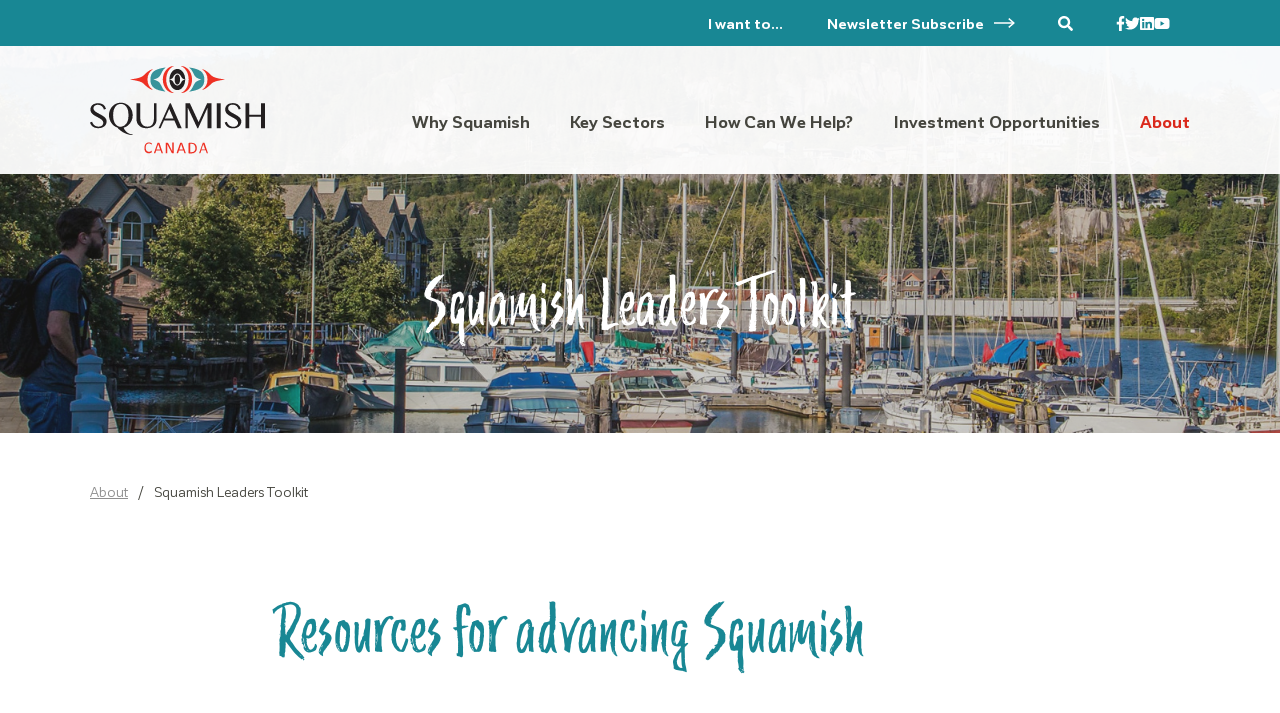

--- FILE ---
content_type: text/html; charset=utf-8
request_url: https://investsquamish.ca/about/squamish-leaders-toolkit/
body_size: 28573
content:
<!doctype html>
<html lang="en" class="no-js">
	<head>
		<base href="https://investsquamish.ca/"><!--[if lte IE 6]></base><![endif]-->
		<meta http-equiv="x-ua-compatible" content="ie=edge">
		
		
		<title>Squamish Leaders Toolkit | Squamish Economic Development</title>
		<meta name="generator" content="Silverstripe CMS" />
<meta http-equiv="Content-Type" content="text/html; charset=utf-8" />
<meta name="description" content="Tools and resources for those representing Squamish and our business community." /><meta property="og:title" content="Squamish Leaders Toolkit" />
<meta property="og:type" content="website" />
<meta property="og:url" content="https://investsquamish.ca/about/squamish-leaders-toolkit/" />
<meta property="og:description" content="Tools and resources for those representing Squamish and our business community." />
<meta property="og:site_name" content="Squamish Economic Development" />
<meta property="og:locale" content="en_US" />

<meta name="twitter:title" content="Squamish Leaders Toolkit">
<meta name="twitter:description" content="Tools and resources for those representing Squamish and our business community.">

		<meta name="viewport" content="width=device-width, initial-scale=1">
		

		
		<link rel="apple-touch-icon" href="apple-touch-icon.png">
		
		
			<link rel="icon" href="/favicon.ico" sizes="any">
		

		<script>
			
			document.documentElement.className = document.documentElement.className.replace(/(^|s)no-js(s|$)/, '$1$2') + 'js';
			
			if (!("ontouchstart" in document.documentElement)) {document.documentElement.className += " no-touch";}
		</script>
	<link rel="stylesheet" type="text/css" href="/_resources/themes/investsquamish/css/styles.css?m=1707745161" />
<script async src="https://www.googletagmanager.com/gtag/js?id=UA-36216880-7"></script>
<script>
  window.dataLayer = window.dataLayer || [];
  function gtag(){dataLayer.push(arguments);}
  gtag('js', new Date());

  gtag('config', 'UA-36216880-7');
</script>
</head>
	<body class="Page url-squamish-leaders-toolkit">

		<div class="HeaderWrapper">
			
				<style>
	@media (max-width: 699px) {
		.HeaderWrapper {
			
			background-image: linear-gradient(rgba(69, 69, 62, 0.25), rgba(69, 69, 62, 0.25))
, url(/assets/Uploads/00-Header-Images/squamish-waterfront-view-header-7951-opt__FocusFillMaxWyIwLjAwIiwiMC4wMCIsNjAwLDYwMF0.jpg);
			background-position: 50% 50%;
			
		}
	}
	@media (min-width: 700px) and (max-width: 1199px) {
		.HeaderWrapper {
			
			background-image: linear-gradient(rgba(69, 69, 62, 0.25), rgba(69, 69, 62, 0.25))
, url(/assets/Uploads/00-Header-Images/squamish-waterfront-view-header-7951-opt__FocusFillMaxWyIwLjAwIiwiMC4wMCIsMTIwMCw5MDBd.jpg);
			background-position: 50% 50%;
			
		}
	}
	@media (min-width: 1200px) {
		.HeaderWrapper {
			
			background-image: linear-gradient(rgba(69, 69, 62, 0.25), rgba(69, 69, 62, 0.25))
, url(/assets/Uploads/00-Header-Images/squamish-waterfront-view-header-7951-opt__FocusFillMaxWyIwLjAwIiwiMC4wMCIsMTYwMCw5MDBd.jpg);
			background-position: 50% 50%;
			
		}
	}
</style>

			

			

<header>

	<div class="Header">

		<div class="MetaNavigation outer">
			<div class="wrapper">
				<div class="inner">
					<div class="quickLinks">
						<span class="title">I want to...</span>
						<ul>
							
								<li><a href="/about/contact-us/" class="link">Contact Economic Development</a></li>
							
								<li><a href="https://squamish.ca/business-and-development/business-licence/" class="link">Apply for a Business Licence or Permit</a></li>
							
								<li><a href="/why-squamish/" class="link">Access general information on Squamish</a></li>
							
								<li><a href="/how-can-we-help/business-tools-and-resources/" class="link">Access Data and Research</a></li>
							
								<li><a href="/how-can-we-help/invest/" class="link">Find a Site for My Business</a></li>
							
								<li><a href="https://squamish.ca/business-and-development/doing-business-with-the-district/" class="link">Do Business with the District of Squamish</a></li>
							
								<li><a href="/how-can-we-help/covid-19-business-resources/" class="link">Get COVID-19 Business Information</a></li>
							
						</ul>
					</div>
					
						<a href="https://app.cyberimpact.com/clients/40442/subscribe-forms/983405FE-E2A3-47D9-AB64-FECBCE024BCF" class="newsletterSubscribe" target="_blank">Newsletter Subscribe <span class="icon">
	<svg xmlns="http://www.w3.org/2000/svg" viewBox="0 0 20.853 9.951" class="icon-long-arrow"><title>Squamish Leaders Toolkit</title><g fill="currentColor"><path d="M20.854 4.975 15.098 9.95l-.981-1.135 4.443-3.841-4.443-3.841.981-1.135Z"/><path d="M19 5.725H0v-1.5h19Z"/></g></svg>

</span></a>
					
					<a href="/search/" class="search">
	<svg aria-hidden="false" focusable="false" data-prefix="fas" data-icon="search" class="icon-search svg-inline--fa fa-search fa-w-16" role="img" xmlns="http://www.w3.org/2000/svg" viewBox="0 0 512 512"><title>Search</title><path fill="currentColor" d="M505 442.7L405.3 343c-4.5-4.5-10.6-7-17-7H372c27.6-35.3 44-79.7 44-128C416 93.1 322.9 0 208 0S0 93.1 0 208s93.1 208 208 208c48.3 0 92.7-16.4 128-44v16.3c0 6.4 2.5 12.5 7 17l99.7 99.7c9.4 9.4 24.6 9.4 33.9 0l28.3-28.3c9.4-9.4 9.4-24.6.1-34zM208 336c-70.7 0-128-57.2-128-128 0-70.7 57.2-128 128-128 70.7 0 128 57.2 128 128 0 70.7-57.2 128-128 128z"></path></svg>

</a>
					<span class="social">
						
<a href="https://www.facebook.com/districtofsquamish" class="facebook" target="_blank">
	<svg aria-hidden="false" focusable="false" data-prefix="fab" data-icon="facebook-f" class="icon-facebook-f svg-inline--fa fa-facebook-f fa-w-10" role="img" xmlns="http://www.w3.org/2000/svg" viewBox="0 0 320 512"><title>Facebook</title><path fill="currentColor" d="M279.14 288l14.22-92.66h-88.91v-60.13c0-25.35 12.42-50.06 52.24-50.06h40.42V6.26S260.43 0 225.36 0c-73.22 0-121.08 44.38-121.08 124.72v70.62H22.89V288h81.39v224h100.17V288z"></path></svg>

</a>
<a href="https://twitter.com/squamishtown" class="twitter" target="_blank">
	<svg aria-hidden="false" focusable="false" data-prefix="fab" data-icon="twitter" class="icon-twitter svg-inline--fa fa-twitter fa-w-16" role="img" xmlns="http://www.w3.org/2000/svg" viewBox="0 0 512 512"><title>Twitter</title><path fill="currentColor" d="M459.37 151.716c.325 4.548.325 9.097.325 13.645 0 138.72-105.583 298.558-298.558 298.558-59.452 0-114.68-17.219-161.137-47.106 8.447.974 16.568 1.299 25.34 1.299 49.055 0 94.213-16.568 130.274-44.832-46.132-.975-84.792-31.188-98.112-72.772 6.498.974 12.995 1.624 19.818 1.624 9.421 0 18.843-1.3 27.614-3.573-48.081-9.747-84.143-51.98-84.143-102.985v-1.299c13.969 7.797 30.214 12.67 47.431 13.319-28.264-18.843-46.781-51.005-46.781-87.391 0-19.492 5.197-37.36 14.294-52.954 51.655 63.675 129.3 105.258 216.365 109.807-1.624-7.797-2.599-15.918-2.599-24.04 0-57.828 46.782-104.934 104.934-104.934 30.213 0 57.502 12.67 76.67 33.137 23.715-4.548 46.456-13.32 66.599-25.34-7.798 24.366-24.366 44.833-46.132 57.827 21.117-2.273 41.584-8.122 60.426-16.243-14.292 20.791-32.161 39.308-52.628 54.253z"></path></svg>

</a>
<a href="https://www.linkedin.com/company/district-of-squamish/" class="linkedin" target="_blank">
	<svg aria-hidden="false" focusable="false" data-prefix="fab" data-icon="linkedin" class="icon-linkedin svg-inline--fa fa-linkedin fa-w-14" role="img" xmlns="http://www.w3.org/2000/svg" viewBox="0 0 448 512"><title>Linkedin</title><path fill="currentColor" d="M416 32H31.9C14.3 32 0 46.5 0 64.3v383.4C0 465.5 14.3 480 31.9 480H416c17.6 0 32-14.5 32-32.3V64.3c0-17.8-14.4-32.3-32-32.3zM135.4 416H69V202.2h66.5V416zm-33.2-243c-21.3 0-38.5-17.3-38.5-38.5S80.9 96 102.2 96c21.2 0 38.5 17.3 38.5 38.5 0 21.3-17.2 38.5-38.5 38.5zm282.1 243h-66.4V312c0-24.8-.5-56.7-34.5-56.7-34.6 0-39.9 27-39.9 54.9V416h-66.4V202.2h63.7v29.2h.9c8.9-16.8 30.6-34.5 62.9-34.5 67.2 0 79.7 44.3 79.7 101.9V416z"></path></svg>

</a>
<a href="https://www.youtube.com/user/DistrictofSquamish" class="youtube" target="_blank">
	<svg aria-hidden="false" focusable="false" data-prefix="fab" data-icon="youtube" class="icon-youtube svg-inline--fa fa-youtube fa-w-18" role="img" xmlns="http://www.w3.org/2000/svg" viewBox="0 0 576 512"><title>Youtube</title><path fill="currentColor" d="M549.655 124.083c-6.281-23.65-24.787-42.276-48.284-48.597C458.781 64 288 64 288 64S117.22 64 74.629 75.486c-23.497 6.322-42.003 24.947-48.284 48.597-11.412 42.867-11.412 132.305-11.412 132.305s0 89.438 11.412 132.305c6.281 23.65 24.787 41.5 48.284 47.821C117.22 448 288 448 288 448s170.78 0 213.371-11.486c23.497-6.321 42.003-24.171 48.284-47.821 11.412-42.867 11.412-132.305 11.412-132.305s0-89.438-11.412-132.305zm-317.51 213.508V175.185l142.739 81.205-142.739 81.201z"></path></svg>

</a>

					</span>
				</div>
			</div>
		</div>

		<div class="Navigation outer">
			<div class="wrapper">
				<div class="inner">
					<div class="innerLimiter">
						<h2 class="Logo"><a href="https://investsquamish.ca/">
							<svg xmlns="http://www.w3.org/2000/svg" viewBox="0 0 200 100" class="squamishLogo">
<title>Squamish Economic Development : Hardwired for Business</title>
  <defs>
    <style>
      .redFill {
        fill: #ee3124;
      }

      .darkFill {
        fill: #231f20;
      }

      .tealFill {
        fill: #38939b;
      }
    </style>
  </defs>
  <g class="textCanada">
    <path class="redFill" d="M70.683,97.732v.294l-.147.147c-.147.147-.294.147-.441.294-.293.147-.44.293-.734.293a2.725,2.725,0,0,1-1.029.294,3.653,3.653,0,0,1-1.176.147A4.694,4.694,0,0,1,65.1,98.76a4.153,4.153,0,0,1-1.616-1.175,4.844,4.844,0,0,1-1.029-1.91,8.14,8.14,0,0,1-.294-2.646,8.323,8.323,0,0,1,.441-2.645,5.872,5.872,0,0,1,1.029-1.91A3.08,3.08,0,0,1,65.246,87.3a5.9,5.9,0,0,1,2.2-.441A2.5,2.5,0,0,1,68.479,87a2.089,2.089,0,0,1,.882.294c.294.147.441.147.734.294.147.147.294.147.441.294l.147.147v1.176h-.294a.513.513,0,0,1-.294-.147c-.146-.147-.44-.294-.587-.441l-.882-.441a4.07,4.07,0,0,0-1.323-.147,5.223,5.223,0,0,0-1.469.294,8.154,8.154,0,0,0-1.176.882,4.591,4.591,0,0,0-.734,1.469,7.347,7.347,0,0,0,0,4.115,4.591,4.591,0,0,0,.734,1.469,2.286,2.286,0,0,0,1.176.882,5.223,5.223,0,0,0,1.469.294,4.07,4.07,0,0,0,1.323-.147l.882-.441.587-.441a.54.54,0,0,1,.441-.147l.147.147A3.752,3.752,0,0,0,70.683,97.732Z"/>
    <path class="redFill" d="M78.031,88.768h0l-2.057,6.025h4.114Zm5.143,9.846a.509.509,0,0,0,.147.293v.147c-.147,0-.147.147-.294.147H81.852a.144.144,0,0,1-.147-.147v-.147l-1.029-2.939h-5s-.882,2.793-1.029,2.939a.513.513,0,0,1-.147.294H73.328c-.147,0-.147,0-.293-.147v-.147c0-.146,0-.146.146-.293l3.968-11.169a.316.316,0,0,1,.294-.294h1.616a.144.144,0,0,1,.147.147l.147.147Z"/>
    <path class="redFill" d="M95.812,98.467v.294c0,.146-.147.146-.147.293a.513.513,0,0,1-.294.147H94.048a.513.513,0,0,1-.293-.147l-.294-.293a1.114,1.114,0,0,1-.294-.588l-3.674-6.76-.588-1.176-.588-1.175h0v9.992l-.147.147H86.7a.144.144,0,0,1-.147-.147V87.886A.884.884,0,0,1,86.7,87.3a.54.54,0,0,1,.441-.147h1.469a.513.513,0,0,1,.294.147l.294.294c.147.147.147.294.294.441l2.792,5.29.441.882.441.882.441.881.44.882h0v-9.7L94.2,87h1.323a.144.144,0,0,1,.147.147V87.3Z"/>
    <path class="redFill" d="M104.188,88.768h0l-2.057,6.025h4.114Zm5.143,9.846c0,.147,0,.293.147.293v.147a.513.513,0,0,1-.294.147h-1.175a.513.513,0,0,1-.147-.294c0-.146-1.029-2.939-1.029-2.939H101.69s-.882,2.793-1.029,2.939a.513.513,0,0,1-.147.294H99.339c-.147,0-.147,0-.294-.147s0-.44,0-.44l3.967-11.169a.316.316,0,0,1,.294-.294h1.617a.144.144,0,0,1,.147.147l.147.147C105.364,87.445,109.331,98.467,109.331,98.614Z"/>
    <path class="redFill" d="M120.059,91.266a4.583,4.583,0,0,0-.735-1.469A3.2,3.2,0,0,0,118,88.768a4.335,4.335,0,0,0-1.91-.294h-1.616v9.405h1.616a8.586,8.586,0,0,0,1.91-.294,3.471,3.471,0,0,0,1.323-.882,4.887,4.887,0,0,0,.882-1.469,11.531,11.531,0,0,0,.294-2.058A7.3,7.3,0,0,0,120.059,91.266Zm2.057,2.057a6.857,6.857,0,0,1-.441,2.5,4.835,4.835,0,0,1-3.086,3.086,8.313,8.313,0,0,1-2.645.441H113.3a.54.54,0,0,1-.441-.147c-.147,0-.147-.147-.147-.44V87.739a.513.513,0,0,1,.147-.294,1.481,1.481,0,0,1,.441-.147h2.792a8.318,8.318,0,0,1,2.645.441,3.748,3.748,0,0,1,1.764,1.176,12.329,12.329,0,0,1,1.175,1.763A12.375,12.375,0,0,1,122.116,93.323Z"/>
    <path class="redFill" d="M129.464,88.768h0l-2.058,6.025h4.115Zm5.143,9.846a.509.509,0,0,0,.147.293v.147h-1.323c-.147,0-.147-.147-.147-.293s-1.028-2.94-1.028-2.94h-5l-1.028,2.94v.146a.144.144,0,0,0-.147.147h-1.323v-.147c0-.146,0-.146.147-.293,0-.147,3.968-11.169,3.968-11.169a.144.144,0,0,1,.147-.147l.147-.147h1.469a.144.144,0,0,1,.147.147l.147.147C130.786,87.445,134.607,98.467,134.607,98.614Z"/>
  </g>
  <g class="textBusiness">
    <path class="darkFill" d="M24.433,97.242a.29.29,0,0,1,0,.093.209.209,0,0,1-.093,0h-.166l-.321.166h-.425a.131.131,0,0,1-.083,0,.164.164,0,0,1,0-.093V93.622h-3.7v3.62a.148.148,0,0,1,0,.093.167.167,0,0,1-.083,0H18.7a.209.209,0,0,1-.093,0,.29.29,0,0,1,0-.093v-7.82a.29.29,0,0,1,0-.093l.093-.062h.861a.266.266,0,0,1,.083.062.148.148,0,0,1,0,.093v3.257h3.713V89.422a.164.164,0,0,1,0-.093.183.183,0,0,1,.083-.062H23.6l.249-.063h.425l.093.063a.29.29,0,0,1,0,.093Z"/>
    <path class="darkFill" d="M30.49,90.335h0L29.038,94.39h2.831Zm3.5,6.689a.8.8,0,0,1,0,.218.173.173,0,0,1,0,.134.253.253,0,0,1-.166.052H33.01l-.083-.062a.471.471,0,0,1-.052-.093l-.726-2.012H28.81l-.674,1.96a.338.338,0,0,1-.052.1.209.209,0,0,1-.093.062.333.333,0,0,1-.166,0h-.581a.278.278,0,0,1-.166-.062.177.177,0,0,1-.052-.125.867.867,0,0,1,.062-.228L29.816,89.4a.418.418,0,0,1,.073-.114A.233.233,0,0,1,30,89.215h1.068a.251.251,0,0,1,.124.083.2.2,0,0,1,.062.114Z"/>
    <path class="darkFill" d="M40.446,91.517a1.428,1.428,0,0,0-.218-.809,1.224,1.224,0,0,0-.715-.477,1.955,1.955,0,0,0-.363-.062H37.718v2.748h1.038a2.274,2.274,0,0,0,.746-.1,1.554,1.554,0,0,0,.519-.29,1.134,1.134,0,0,0,.3-.436,1.538,1.538,0,0,0,.1-.549m1.628,5.724a.3.3,0,0,1,0,.094.183.183,0,0,1-.083.062.648.648,0,0,1-.176,0l-.311.083h-.27a.358.358,0,0,1-.166,0,.165.165,0,0,1-.093-.073.275.275,0,0,1-.062-.124l-.747-1.929c-.093-.218-.186-.415-.28-.6a2.182,2.182,0,0,0-.332-.466A1.406,1.406,0,0,0,39.067,94a1.617,1.617,0,0,0-.633-.114h-.726v3.474a.164.164,0,0,1,0,.093.119.119,0,0,1-.083,0h-.85a.187.187,0,0,1-.094,0,.164.164,0,0,1,0-.093V89.692a.434.434,0,0,1,.125-.342.45.45,0,0,1,.28-.094H39.7a2.8,2.8,0,0,1,.83.259,1.915,1.915,0,0,1,.612.446,1.868,1.868,0,0,1,.363.623,2.246,2.246,0,0,1,.124.767,2.069,2.069,0,0,1-.114.736,1.784,1.784,0,0,1-.311.571,2.49,2.49,0,0,1-.5.435,3.747,3.747,0,0,1-.653.3,1.442,1.442,0,0,1,.363.228,1.824,1.824,0,0,1,.311.322,2.868,2.868,0,0,1,.27.435q.124.249.248.56l.726,1.8a2,2,0,0,1,.115.311.586.586,0,0,1,0,.145"/>
    <path class="darkFill" d="M50.07,93.259a4.223,4.223,0,0,0-.166-1.234,2.627,2.627,0,0,0-.508-1.037,2.366,2.366,0,0,0-.892-.653,3.474,3.474,0,0,0-1.379-.228h-1.1v6.357h1.11a3.974,3.974,0,0,0,1.317-.187,2.2,2.2,0,0,0,.9-.6,2.734,2.734,0,0,0,.54-1.037,5.282,5.282,0,0,0,.176-1.432m1.141,0a5.874,5.874,0,0,1-.27,1.857,3.5,3.5,0,0,1-.788,1.307,3.459,3.459,0,0,1-1.276.777,5.517,5.517,0,0,1-1.8.26H45.341a.381.381,0,0,1-.394-.446V89.7a.434.434,0,0,1,.124-.342.442.442,0,0,1,.27-.093h1.846a5.3,5.3,0,0,1,1.794.269,3.326,3.326,0,0,1,1.224.788,3.277,3.277,0,0,1,.747,1.245,4.836,4.836,0,0,1,.259,1.649"/>
    <path class="darkFill" d="M61.882,97.169a.315.315,0,0,1-.072.145.276.276,0,0,1-.135.073.665.665,0,0,1-.218,0l-.27.114h-.331a.571.571,0,0,1-.218,0,.237.237,0,0,1-.135-.073.494.494,0,0,1-.073-.145l-1.7-6.16h0l-1.691,6.046a.441.441,0,0,1,0,.145.271.271,0,0,1-.135.073.554.554,0,0,1-.207,0h-.674a.671.671,0,0,1-.228,0,.237.237,0,0,1-.135-.073.494.494,0,0,1-.073-.145L53.44,89.64a.792.792,0,0,1,0-.228.138.138,0,0,1,0-.125.314.314,0,0,1,.177,0l.311-.083h.311a.648.648,0,0,1,.176,0,.124.124,0,0,1,.083.063v.114l1.836,6.834h0l1.742-6.762a.435.435,0,0,1,0-.114l.083-.072a.422.422,0,0,1,.187,0h.581a.358.358,0,0,1,.166,0,.226.226,0,0,1,.093.072c.019.037.036.075.052.114l1.949,6.824h0l1.8-6.824v-.114c0-.031,0,0,.083-.072a.33.33,0,0,1,.2-.063h.591a.27.27,0,0,1,.155.063v.124a1.24,1.24,0,0,1,0,.228Z"/>
    <path class="darkFill" d="M67.928,97.242a.148.148,0,0,1,0,.093.209.209,0,0,1-.093,0h-.166l-.259.166h-.425a.213.213,0,0,1-.094,0,.29.29,0,0,1,0-.093V89.422a.164.164,0,0,1,0-.093.176.176,0,0,1,.094-.062h.166l.259-.063h.425l.093.063a.148.148,0,0,1,0,.093Z"/>
    <path class="darkFill" d="M75.2,91.517a1.435,1.435,0,0,0-.217-.809,1.227,1.227,0,0,0-.716-.477,1.79,1.79,0,0,0-.363-.062H72.471v2.748h1.037a2.28,2.28,0,0,0,.747-.1,1.559,1.559,0,0,0,.518-.29,1.147,1.147,0,0,0,.3-.436,1.583,1.583,0,0,0,.1-.549m1.628,5.724a.3.3,0,0,1,0,.094.183.183,0,0,1-.083.062.577.577,0,0,1-.176,0h-.571a.387.387,0,0,1-.166,0,.165.165,0,0,1-.093-.073,1.33,1.33,0,0,1-.011-.155l-.746-1.929c-.094-.218-.187-.415-.28-.6a2.218,2.218,0,0,0-.332-.466,1.4,1.4,0,0,0-.467-.311,1.628,1.628,0,0,0-.632-.115h-.726v3.475a.164.164,0,0,1,0,.093.119.119,0,0,1-.083,0h-.851a.209.209,0,0,1-.093,0,.29.29,0,0,1,0-.093v-7.55a.434.434,0,0,1,.124-.342.452.452,0,0,1,.28-.094h2.614a2.822,2.822,0,0,1,.83.259,1.922,1.922,0,0,1,.611.446,1.709,1.709,0,0,1,.363.623,2.247,2.247,0,0,1,.125.767,2.324,2.324,0,0,1-.1.736,2.087,2.087,0,0,1-.321.571,2.518,2.518,0,0,1-.5.435,3.757,3.757,0,0,1-.654.3,1.424,1.424,0,0,1,.363.228,1.83,1.83,0,0,1,.312.322,2.842,2.842,0,0,1,.165.446c.083.166.166.352.249.56l.789,1.835a.881.881,0,0,0,.1.311.51.51,0,0,1,0,.146"/>
    <path class="darkFill" d="M84.221,96.962a1.3,1.3,0,0,1,0,.2.354.354,0,0,1,0,.145.166.166,0,0,1-.073.073.119.119,0,0,1-.083,0H80.093a.465.465,0,0,1-.28-.094.445.445,0,0,1-.124-.352v-7.26a.434.434,0,0,1,.124-.342.465.465,0,0,1,.28-.094h4a.275.275,0,0,1,.073.083,1.185,1.185,0,0,1,0,.146,1.193,1.193,0,0,1,0,.207,1.08,1.08,0,0,1,0,.2,1.169,1.169,0,0,1,0,.145.161.161,0,0,1-.073.073.125.125,0,0,1-.093,0H80.767v2.551h2.738a.167.167,0,0,1,.094,0,.316.316,0,0,1,.062.083.341.341,0,0,1,0,.135,1.192,1.192,0,0,1,0,.207,1.08,1.08,0,0,1,0,.2.508.508,0,0,1,0,.135l-.062.073H80.767v3H84a.109.109,0,0,1,.083,0,.169.169,0,0,1,.073.072.307.307,0,0,1,0,.135,1.586,1.586,0,0,1,0,.218"/>
    <path class="darkFill" d="M92.4,93.259a4.223,4.223,0,0,0-.166-1.234,2.6,2.6,0,0,0-.508-1.037,2.358,2.358,0,0,0-.892-.653,3.468,3.468,0,0,0-1.379-.228h-1.1v6.357h1.109a3.98,3.98,0,0,0,1.318-.187,2.206,2.206,0,0,0,.9-.6,2.718,2.718,0,0,0,.539-1.037,5.282,5.282,0,0,0,.176-1.432m1.141,0a5.9,5.9,0,0,1-.269,1.857,3.407,3.407,0,0,1-.8,1.307,3.334,3.334,0,0,1-1.265.777,5.523,5.523,0,0,1-1.8.26H87.674a.382.382,0,0,1-.394-.446V89.7a.378.378,0,0,1,.394-.435H89.52a5.3,5.3,0,0,1,1.794.269,3.2,3.2,0,0,1,1.971,2.033,4.812,4.812,0,0,1,.259,1.649"/>
    <path class="darkFill" d="M105.191,88.312a.289.289,0,0,1,0,.083v.436l-.063.1a.083.083,0,0,1-.072,0h-.291l-.217-.063a1.415,1.415,0,0,0-.291,0,1.21,1.21,0,0,0-.5.083.968.968,0,0,0-.363.28,2.015,2.015,0,0,0-.249.467,4.483,4.483,0,0,0-.176.674l-.114.612h1.369a.15.15,0,0,1,.114,0,.262.262,0,0,1,0,.166.813.813,0,0,1,0,.156v.166a1.055,1.055,0,0,1-.124.28.344.344,0,0,1-.083.083.187.187,0,0,1-.094,0h-1.483L101.4,97.646a3.941,3.941,0,0,1-.311,1.037,2.193,2.193,0,0,1-.488.695,1.81,1.81,0,0,1-.653.415,2.733,2.733,0,0,1-.85.135,2.074,2.074,0,0,1-.5,0,.546.546,0,0,1-.239-.094.175.175,0,0,1,0-.072.26.26,0,0,1,0-.1v-.529a.477.477,0,0,1,.062-.1.108.108,0,0,1,.083,0H99a1.153,1.153,0,0,0,.488-.093.889.889,0,0,0,.352-.27,1.564,1.564,0,0,0,.249-.477,6.411,6.411,0,0,0,.176-.684l1.12-5.579H100.6a.124.124,0,0,1-.1,0,.227.227,0,0,1,0-.166.609.609,0,0,1,0-.135.813.813,0,0,1,0-.156V91.31a.414.414,0,0,1,.1-.239.52.52,0,0,1,.083-.1.22.22,0,0,1,.114,0h.84l.166-.85a4.016,4.016,0,0,1,.311-.975,2.349,2.349,0,0,1,.5-.684,1.948,1.948,0,0,1,.664-.415,2.69,2.69,0,0,1,.84-.125h.612l.249.073a.316.316,0,0,1,.145.083.153.153,0,0,1,.062.093.523.523,0,0,1,0,.125"/>
    <path class="darkFill" d="M109.93,93.207a2.171,2.171,0,0,0-.073-.611,1.111,1.111,0,0,0-.238-.467,1.187,1.187,0,0,0-.436-.29,1.983,1.983,0,0,0-.653-.094,1.708,1.708,0,0,0-.736.145,1.949,1.949,0,0,0-.6.394,2.818,2.818,0,0,0-.456.581,4.555,4.555,0,0,0-.322.716,4.817,4.817,0,0,0-.186.767,5.211,5.211,0,0,0-.063.788,2.3,2.3,0,0,0,.083.612,1.038,1.038,0,0,0,.239.457,1.1,1.1,0,0,0,.435.3,1.95,1.95,0,0,0,.643.094,1.727,1.727,0,0,0,.747-.145,2.081,2.081,0,0,0,.591-.395,2.346,2.346,0,0,0,.457-.591,3.793,3.793,0,0,0,.321-.715,4.943,4.943,0,0,0,.187-.768,5.188,5.188,0,0,0,.062-.778m1.182-.072a5.722,5.722,0,0,1-.093,1.037,4.784,4.784,0,0,1-.29,1.037,4.286,4.286,0,0,1-.488.913,3.467,3.467,0,0,1-.7.746,3.253,3.253,0,0,1-2.074.7,3.564,3.564,0,0,1-1.12-.155,1.9,1.9,0,0,1-.768-.457,1.8,1.8,0,0,1-.435-.736,2.873,2.873,0,0,1-.145-1.037,5.813,5.813,0,0,1,.093-1.037,4.659,4.659,0,0,1,.29-1.037,4.6,4.6,0,0,1,.488-.923,3.673,3.673,0,0,1,.7-.747,3.108,3.108,0,0,1,.912-.508,3.422,3.422,0,0,1,1.152-.187,3.573,3.573,0,0,1,1.12.156,1.968,1.968,0,0,1,.767.466,1.724,1.724,0,0,1,.446.737,2.88,2.88,0,0,1,.145.975"/>
    <path class="darkFill" d="M117.4,91.113a.444.444,0,0,1,0,.1V91.4a1.787,1.787,0,0,1,0,.207.847.847,0,0,1-.073.2.545.545,0,0,1-.083.156.125.125,0,0,1-.093.062h-.124l-.146-.062a.74.74,0,0,0-.176,0,.791.791,0,0,0-.238,0,1.05,1.05,0,0,0-.54.207,2.885,2.885,0,0,0-.591.55,4.689,4.689,0,0,0-.539.84,4.32,4.32,0,0,0-.353,1.037l-.539,2.738a.147.147,0,0,1-.052.083.23.23,0,0,1-.093.073h-.9a.128.128,0,0,1-.073-.073.119.119,0,0,1,0-.083L114,91.2a.37.37,0,0,1,0-.094.251.251,0,0,1,.1-.062.659.659,0,0,1,.166,0h.467a.393.393,0,0,1,.145,0,.061.061,0,0,1,.062.062.151.151,0,0,1,0,.094l-.228,1.12a3.928,3.928,0,0,1,.373-.54,2.761,2.761,0,0,1,.467-.456,2.249,2.249,0,0,1,.529-.311,1.47,1.47,0,0,1,.539-.114.956.956,0,0,1,.239,0h.217l.187.052a.237.237,0,0,1,.114.072v.125"/>
    <path class="darkFill" d="M127.394,95.168a1.539,1.539,0,0,0-.114-.633,1.193,1.193,0,0,0-.332-.456,1.432,1.432,0,0,0-.549-.28,3.093,3.093,0,0,0-.83-.094h-1.276v2.821h1.546a2.35,2.35,0,0,0,.684-.062,1.624,1.624,0,0,0,.477-.259,1.224,1.224,0,0,0,.322-.426,1.478,1.478,0,0,0,.114-.591m-.477-3.64a1.672,1.672,0,0,0-.083-.529.921.921,0,0,0-.249-.394,1.152,1.152,0,0,0-.456-.259,2.735,2.735,0,0,0-.737-.083h-1.1v2.593h1.151a1.688,1.688,0,0,0,.664-.1,1.291,1.291,0,0,0,.425-.29,1.265,1.265,0,0,0,.239-.436,1.656,1.656,0,0,0,.083-.5m1.6,3.578a2.507,2.507,0,0,1-.094.7,2.243,2.243,0,0,1-.269.571,2.118,2.118,0,0,1-.415.446,2.611,2.611,0,0,1-.55.321,4.119,4.119,0,0,1-.664.2,4.536,4.536,0,0,1-.8.062H123.63a.461.461,0,0,1-.27-.093.413.413,0,0,1-.124-.342V89.827a.391.391,0,0,1,.124-.332.49.49,0,0,1,.27-.1h1.856a4.065,4.065,0,0,1,1.172.145,1.922,1.922,0,0,1,.767.394,1.758,1.758,0,0,1,.467.633,2.473,2.473,0,0,1,.145.861,2.281,2.281,0,0,1-.062.539,1.806,1.806,0,0,1-.207.477,1.367,1.367,0,0,1-.332.394,1.882,1.882,0,0,1-.457.29,1.813,1.813,0,0,1,.581.229,1.89,1.89,0,0,1,.5.414,1.831,1.831,0,0,1,.332.592,2.152,2.152,0,0,1,.124.746"/>
    <path class="darkFill" d="M137.547,94.452a3.619,3.619,0,0,1-.207,1.3,2.551,2.551,0,0,1-1.576,1.577,3.887,3.887,0,0,1-1.3.2,3.726,3.726,0,0,1-1.2-.187,2.677,2.677,0,0,1-.933-.57,2.433,2.433,0,0,1-.6-.934,3.609,3.609,0,0,1-.217-1.306V89.557a.109.109,0,0,1,0-.083.1.1,0,0,1,.082-.062h.841a.12.12,0,0,1,.082.062.109.109,0,0,1,0,.083V94.39a3.134,3.134,0,0,0,.229,1.037,1.709,1.709,0,0,0,.394.684,1.558,1.558,0,0,0,.612.415,2.305,2.305,0,0,0,.819.135,2.22,2.22,0,0,0,.819-.135,1.476,1.476,0,0,0,.612-.4,1.821,1.821,0,0,0,.394-.674,3.241,3.241,0,0,0,.125-.944V89.557a.109.109,0,0,1,0-.083.1.1,0,0,1,.083-.062h.829a.155.155,0,0,1,.094.062.119.119,0,0,1,0,.083Z"/>
    <path class="darkFill" d="M145.356,95.157a2.234,2.234,0,0,1-.207,1.037,2.079,2.079,0,0,1-.57.747,2.517,2.517,0,0,1-.871.456,3.548,3.548,0,0,1-1.038.156,4.143,4.143,0,0,1-.746-.062,5.882,5.882,0,0,1-.612-.166,3.29,3.29,0,0,1-.456-.208,1.318,1.318,0,0,1-.249-.176.4.4,0,0,1-.1-.2.8.8,0,0,1,0-.3v-.228a.5.5,0,0,1,0-.145.148.148,0,0,1,.062-.073.119.119,0,0,1,.083,0,.473.473,0,0,1,.249.1c.1.062.239.145.4.228a3.839,3.839,0,0,0,.6.228,2.668,2.668,0,0,0,.809.1,2.467,2.467,0,0,0,.633-.083,1.475,1.475,0,0,0,.487-.27,1.023,1.023,0,0,0,.321-.415,1.38,1.38,0,0,0,.115-.56,1.1,1.1,0,0,0-.156-.591,1.545,1.545,0,0,0-.4-.414,3.9,3.9,0,0,0-.581-.343l-.664-.3c-.228-.115-.456-.229-.664-.353a3.126,3.126,0,0,1-.58-.456,2.065,2.065,0,0,1-.405-.612,1.871,1.871,0,0,1-.166-.84,2.063,2.063,0,0,1,.187-.892,1.867,1.867,0,0,1,.508-.654,2.312,2.312,0,0,1,.778-.4,3.1,3.1,0,0,1,1.5-.093,4.088,4.088,0,0,1,.508.124,3.15,3.15,0,0,1,.415.166,1.036,1.036,0,0,1,.248.156.366.366,0,0,1,.073.093.125.125,0,0,1,0,.093.375.375,0,0,1,0,.125.963.963,0,0,1,0,.186,1.08,1.08,0,0,1,0,.2,1.185,1.185,0,0,1,0,.146.192.192,0,0,1-.052.093h-.072a.412.412,0,0,1-.218-.083l-.374-.228a3.862,3.862,0,0,0-.5-.2,2.161,2.161,0,0,0-.654-.094,1.66,1.66,0,0,0-.58.094,1.254,1.254,0,0,0-.405.238.884.884,0,0,0-.238.353,1.148,1.148,0,0,0,.072,1.037,1.618,1.618,0,0,0,.405.436,3.934,3.934,0,0,0,.591.331l.663.322c.229.1.457.218.675.342a2.465,2.465,0,0,1,.58.446,1.934,1.934,0,0,1,.415.612,2,2,0,0,1,.156.819"/>
    <path class="darkFill" d="M149.339,97.242a.135.135,0,0,1,0,.093.167.167,0,0,1-.083,0h-.934a.29.29,0,0,1,0-.093V89.557a.232.232,0,0,1,0-.083.155.155,0,0,1,.094-.062h.84a.122.122,0,0,1,.083.062.119.119,0,0,1,0,.083Z"/>
    <path class="darkFill" d="M158.921,96.972a.452.452,0,0,1,0,.207.713.713,0,0,1-.1.146.527.527,0,0,1-.156.072.463.463,0,0,1-.166,0h-.352a.791.791,0,0,1-.291,0,.585.585,0,0,1-.238-.124,1.033,1.033,0,0,1-.218-.239,2.634,2.634,0,0,1-.239-.394l-2.447-4.563c-.125-.228-.259-.477-.384-.736s-.249-.508-.363-.757h0v6.668a.109.109,0,0,1,0,.083.1.1,0,0,1-.083.062h-.84a.124.124,0,0,1-.083-.062.119.119,0,0,1,0-.083V89.858a.406.406,0,0,1,.145-.353.5.5,0,0,1,.3-.114h.529a1.348,1.348,0,0,1,.311,0,.706.706,0,0,1,.218.1.877.877,0,0,1,.2.2l.2.321L156.6,93.56l.332.633c.1.207.218.4.311.6s.2.394.3.581l.29.581h0V89.578a.119.119,0,0,1,0-.083.238.238,0,0,1,.083-.062h.685a.448.448,0,0,1,.155,0,.2.2,0,0,1,.094.062.194.194,0,0,1,0,.083Z"/>
    <path class="darkFill" d="M166.907,96.972v.187a.466.466,0,0,1-.052.145l-.062.083h-3.972a.452.452,0,0,1-.27-.093.407.407,0,0,1-.124-.343V89.827a.391.391,0,0,1,.124-.332.453.453,0,0,1,.27-.1h3.806a.119.119,0,0,1,.083,0l.072.083a1.014,1.014,0,0,1,0,.135,1.948,1.948,0,0,1,0,.4,1.014,1.014,0,0,1,0,.135.164.164,0,0,1-.072.073.119.119,0,0,1-.083,0h-3.111V92.73H166.2a.119.119,0,0,1,.083,0l.072.073a.508.508,0,0,1,0,.135,1.193,1.193,0,0,1,0,.207,1.08,1.08,0,0,1,0,.2.329.329,0,0,1,0,.125.167.167,0,0,1-.072.072h-2.769v2.873h3.173a.148.148,0,0,1,.093,0l.063.073a.532.532,0,0,1,.052.134v.218"/>
    <path class="darkFill" d="M174.229,95.157a2.248,2.248,0,0,1-.208,1.037,2.068,2.068,0,0,1-.57.747,2.508,2.508,0,0,1-.871.456,3.541,3.541,0,0,1-1.037.156,4.147,4.147,0,0,1-.747-.062,5.882,5.882,0,0,1-.612-.166,3.29,3.29,0,0,1-.456-.208,1.318,1.318,0,0,1-.249-.176.406.406,0,0,1-.1-.2.8.8,0,0,1,0-.3v-.228a.5.5,0,0,1,0-.145.148.148,0,0,1,.062-.073.119.119,0,0,1,.083,0,.473.473,0,0,1,.249.1c.1.062.239.145.405.228a3.791,3.791,0,0,0,.6.228,2.667,2.667,0,0,0,.8.1,2.451,2.451,0,0,0,.643-.083,1.475,1.475,0,0,0,.487-.27,1.034,1.034,0,0,0,.322-.415,1.4,1.4,0,0,0,.114-.56,1.1,1.1,0,0,0-.156-.591,1.53,1.53,0,0,0-.4-.414,3.9,3.9,0,0,0-.581-.343l-.664-.3c-.228-.115-.456-.229-.664-.353a3.126,3.126,0,0,1-.58-.456,2.1,2.1,0,0,1-.405-.612,1.885,1.885,0,0,1-.166-.84,2.077,2.077,0,0,1,.187-.892,1.867,1.867,0,0,1,.508-.654,2.358,2.358,0,0,1,.768-.4,3.1,3.1,0,0,1,1.514-.093,4.045,4.045,0,0,1,.508.124,3.1,3.1,0,0,1,.415.166,1.041,1.041,0,0,1,.249.156.363.363,0,0,1,.072.093.125.125,0,0,1,0,.093.375.375,0,0,1,0,.125.963.963,0,0,1,0,.186v.2a1.185,1.185,0,0,1,0,.146.183.183,0,0,1,0,.093h-.072a.412.412,0,0,1-.218-.083l-.353-.2a3.819,3.819,0,0,0-.5-.2,2.123,2.123,0,0,0-.653-.093,1.642,1.642,0,0,0-.581.093,1.26,1.26,0,0,0-.4.238.9.9,0,0,0-.239.353,1.151,1.151,0,0,0,.073,1.037,1.634,1.634,0,0,0,.321.405,3.944,3.944,0,0,0,.592.331l.663.322c.228.1.457.218.674.342a2.45,2.45,0,0,1,.581.446,1.95,1.95,0,0,1,.415.612,2,2,0,0,1,.156.819"/>
    <path class="darkFill" d="M181.488,95.157a2.388,2.388,0,0,1-.207,1.037,2.266,2.266,0,0,1-.581.747,2.446,2.446,0,0,1-.861.456,3.6,3.6,0,0,1-1.037.156,4.162,4.162,0,0,1-.747-.062,5.864,5.864,0,0,1-.611-.166,4,4,0,0,1-.457-.208,1.723,1.723,0,0,1-.249-.176.4.4,0,0,1-.1-.2,1.166,1.166,0,0,1,0-.3,1.446,1.446,0,0,1,0-.228.5.5,0,0,1,0-.145A.148.148,0,0,1,176.7,96a.135.135,0,0,1,.093,0,.481.481,0,0,1,.239.1c.1.062.238.145.4.228a3.8,3.8,0,0,0,.6.228,2.66,2.66,0,0,0,.809.1,2.453,2.453,0,0,0,.632-.083,1.661,1.661,0,0,0,.5-.27,1.117,1.117,0,0,0,.311-.415,1.229,1.229,0,0,0,.114-.56,1.089,1.089,0,0,0-.155-.591,1.549,1.549,0,0,0-.405-.414,3.425,3.425,0,0,0-.581-.343l-.663-.3-.664-.353a3.166,3.166,0,0,1-.581-.456,2.222,2.222,0,0,1-.383-2.344,1.855,1.855,0,0,1,.508-.654,2.317,2.317,0,0,1,.777-.4,3.106,3.106,0,0,1,1.5-.093,4,4,0,0,1,.508.124,3.385,3.385,0,0,1,.426.166.915.915,0,0,1,.238.156l.083.093v.218a.963.963,0,0,1,0,.186,1.08,1.08,0,0,1,0,.2.278.278,0,0,1,0,.146.134.134,0,0,1-.052.093h-.072a.473.473,0,0,1-.218-.083l-.353-.2a3.819,3.819,0,0,0-.5-.2,2.06,2.06,0,0,0-.643-.093,1.674,1.674,0,0,0-.591.093,1.406,1.406,0,0,0-.4.238,1.051,1.051,0,0,0-.239.353,1.228,1.228,0,0,0-.083.436,1.042,1.042,0,0,0,.156.57,1.5,1.5,0,0,0,.415.436,3.4,3.4,0,0,0,.581.331l.674.322c.217.1.446.218.663.342a2.45,2.45,0,0,1,.581.446,1.95,1.95,0,0,1,.415.612,1.836,1.836,0,0,1,.166.819"/>
  </g>
  <g class="textSquamish">
    <path class="darkFill" d="M9.759,68.94a6.993,6.993,0,0,0,1.96-.28,5.549,5.549,0,0,0,1.763-.809A4.482,4.482,0,0,0,14.7,66.524a3.676,3.676,0,0,0,.457-1.826,3.916,3.916,0,0,0-.633-2.209,7.6,7.6,0,0,0-1.659-1.773,14.338,14.338,0,0,0-2.344-1.525c-.871-.477-1.773-.954-2.686-1.431s-1.8-.975-2.7-1.5A13.982,13.982,0,0,1,2.8,54.5a8.3,8.3,0,0,1-1.659-2.157A5.719,5.719,0,0,1,.508,49.6a7.378,7.378,0,0,1,.529-2.914,6.478,6.478,0,0,1,1.691-2.3,7.977,7.977,0,0,1,2.727-1.525,11.445,11.445,0,0,1,3.723-.56,9.878,9.878,0,0,1,5.984,1.618,9,9,0,0,1,3.111,4.667l-2.292,1.037a11.117,11.117,0,0,0-1.037-2.281,7.25,7.25,0,0,0-1.462-1.691,6.21,6.21,0,0,0-2-1.13,7.462,7.462,0,0,0-2.54-.405,5.937,5.937,0,0,0-2.209.363,4.679,4.679,0,0,0-1.577.934,3.669,3.669,0,0,0-.892,1.275,3.614,3.614,0,0,0-.321,1.483,3.222,3.222,0,0,0,.653,1.96A8.465,8.465,0,0,0,6.3,51.87a18.724,18.724,0,0,0,2.416,1.472l2.759,1.483c.944.508,1.867,1.037,2.769,1.577a15.673,15.673,0,0,1,2.416,1.783,8.918,8.918,0,0,1,1.7,2.137,5.131,5.131,0,0,1,.654,2.572,7.761,7.761,0,0,1-.6,3.018,6.8,6.8,0,0,1-1.815,2.468,8.711,8.711,0,0,1-3,1.67,12.689,12.689,0,0,1-4.148.611,12.757,12.757,0,0,1-3.423-.425A8.836,8.836,0,0,1,3.35,68.992a7.886,7.886,0,0,1-1.981-2A11.175,11.175,0,0,1,0,64.315l2.406-1.038a9.845,9.845,0,0,0,1.13,2.375,7.768,7.768,0,0,0,1.649,1.774A7.184,7.184,0,0,0,7.26,68.535a8,8,0,0,0,2.457.384"/>
    <path class="darkFill" d="M73.632,42.38h-.57V60.011a13.922,13.922,0,0,1-.467,3.6,7.074,7.074,0,0,1-6.73,5.321,8,8,0,0,1-7.716-5.269,9.313,9.313,0,0,1-.581-3.329V42.38h-4.49V60.239a11.035,11.035,0,0,0,.746,4.076A9.441,9.441,0,0,0,56,67.633a10.281,10.281,0,0,0,3.557,2.251,13.471,13.471,0,0,0,4.885.829,15.22,15.22,0,0,0,5.31-.829,9.991,9.991,0,0,0,3.629-2.24,8.682,8.682,0,0,0,2.075-3.3,11.887,11.887,0,0,0,.663-4V42.38Z"/>
    <rect class="darkFill" x="144.869" y="42.38" width="4.48" height="28.333"/>
    <path class="darkFill" d="M163.785,69.137a6.982,6.982,0,0,0,1.96-.28,5.393,5.393,0,0,0,1.722-.83,4.235,4.235,0,0,0,1.224-1.348,3.655,3.655,0,0,0,.456-1.836,4.082,4.082,0,0,0-.633-2.24,7.883,7.883,0,0,0-1.649-1.8,16.153,16.153,0,0,0-2.354-1.545L161.784,57.8c-.913-.488-1.815-1.037-2.7-1.525a13.7,13.7,0,0,1-2.343-1.773,8.15,8.15,0,0,1-1.649-2.188,5.912,5.912,0,0,1-.633-2.79,7.41,7.41,0,0,1,.57-2.925,6.481,6.481,0,0,1,1.68-2.333,8.084,8.084,0,0,1,2.738-1.556,11.611,11.611,0,0,1,3.723-.549,9.846,9.846,0,0,1,5.984,1.628,9.159,9.159,0,0,1,3.112,4.729l-2.3,1.037a11.086,11.086,0,0,0-1.037-2.313,7.417,7.417,0,0,0-1.493-1.794,6.493,6.493,0,0,0-2-1.151,7.553,7.553,0,0,0-2.551-.4,6.011,6.011,0,0,0-2.209.373,4.572,4.572,0,0,0-1.566.944,3.8,3.8,0,0,0-1.255,2.82,3.267,3.267,0,0,0,.654,1.981,8.255,8.255,0,0,0,1.7,1.711,19.335,19.335,0,0,0,2.406,1.546l2.769,1.5c.934.519,1.867,1.038,2.769,1.6a14.561,14.561,0,0,1,2.406,1.814,8.808,8.808,0,0,1,1.712,2.158,5.26,5.26,0,0,1,.643,2.613,7.738,7.738,0,0,1-.6,3.059,6.9,6.9,0,0,1-1.8,2.51,8.834,8.834,0,0,1-3,1.691,12.691,12.691,0,0,1-4.148.622,12.437,12.437,0,0,1-3.422-.436,8.669,8.669,0,0,1-2.666-1.265,7.972,7.972,0,0,1-1.98-2.074,11.492,11.492,0,0,1-1.369-2.717l2.416-1.037a9.741,9.741,0,0,0,1.13,2.406,7.655,7.655,0,0,0,1.66,1.794,6.886,6.886,0,0,0,2.074,1.13,7.917,7.917,0,0,0,2.458.384"/>
    <path class="darkFill" d="M90.557,48.758l4.854,10.921H85.579ZM100.3,70.744h4.563L92.3,42.38H91.19L78.341,70.713h2.25l3.982-8.742H96.448Z"/>
    <polygon class="darkFill" points="195.52 42.38 195.52 55.292 182.121 55.292 182.121 42.38 177.641 42.38 177.641 70.713 182.121 70.713 182.121 57.708 195.52 57.708 195.52 70.713 200 70.713 200 42.38 195.52 42.38"/>
    <polygon class="darkFill" points="133.855 42.38 124.107 63.744 114.161 42.38 109.214 42.38 109.214 70.713 111.631 70.713 111.631 47.669 111.921 47.669 122.717 70.713 123.609 70.713 134.27 47.504 134.426 47.504 134.426 70.713 138.802 70.713 138.802 42.38 133.855 42.38"/>
    <path class="darkFill" d="M35.261,69.106a8.826,8.826,0,0,0,6.523-3.993A12.446,12.446,0,0,0,43.5,61.12a23.427,23.427,0,0,0,0-10.37,12.936,12.936,0,0,0-1.7-4.066,8.128,8.128,0,0,0-2.758-2.655,7.538,7.538,0,0,0-3.775-.923,7.643,7.643,0,0,0-3.827.944,8.054,8.054,0,0,0-2.769,2.634,13.155,13.155,0,0,0-1.7,4.086,22.393,22.393,0,0,0-.56,5.186,23.267,23.267,0,0,0,.56,5.247,13.713,13.713,0,0,0,1.67,4.149A8.123,8.123,0,0,0,31.4,68.09a7.257,7.257,0,0,0,3.826,1.037m13.41,9.333a17.847,17.847,0,0,1-3.63-.373,22.19,22.19,0,0,1-3.516-1.037,28.761,28.761,0,0,1-3.235-1.5,26.257,26.257,0,0,1-2.852-1.794,23.14,23.14,0,0,1-2.365-1.929,15.479,15.479,0,0,1-1.721-1.9,10.458,10.458,0,0,1-3.9-1.981,14.321,14.321,0,0,1-3.049-3.318,16.538,16.538,0,0,1-1.991-4.149,14.79,14.79,0,0,1-.715-4.511,14.98,14.98,0,0,1,.466-3.764A14.287,14.287,0,0,1,23.5,48.758a13.994,13.994,0,0,1,2.074-2.883A12.725,12.725,0,0,1,28.3,43.656a13.951,13.951,0,0,1,3.267-1.421,13.171,13.171,0,0,1,3.692-.518,12.991,12.991,0,0,1,3.681.518,13.969,13.969,0,0,1,3.267,1.421,13.029,13.029,0,0,1,2.738,2.219,13.994,13.994,0,0,1,2.074,2.883,14.282,14.282,0,0,1,1.338,3.392,15.293,15.293,0,0,1,.124,6.979,16.936,16.936,0,0,1-1.037,3.028,15.061,15.061,0,0,1-1.566,2.749,14.328,14.328,0,0,1-2.074,2.333,13.042,13.042,0,0,1-2.479,1.784,10.7,10.7,0,0,1-2.841,1.037A9.668,9.668,0,0,0,39.855,72.8a12.006,12.006,0,0,0,2.312,2.447,12.239,12.239,0,0,0,3,1.774,9.1,9.1,0,0,0,3.453.674Z"/>
  </g>
  <g class="eyeOfTheCreator">
    <g class="eyeCrease">
      <path class="eyeCreaseL redFill" d="M65.719,15.406A13.972,13.972,0,0,1,71.942,3.687c-4.148.322-8.992,5.362-10.672,7.042-3.826,3.785-14.84,4.148-15.328,4.677.488.508,11.5.882,15.328,4.677,1.68,1.67,6.5,6.71,10.672,7.032a13.96,13.96,0,0,1-6.223-11.709"/>
      <path class="eyeCreaseR redFill" d="M134.27,15.406a13.969,13.969,0,0,0-6.222-11.719c4.148.322,8.991,5.362,10.661,7.042,3.827,3.785,14.84,4.148,15.338,4.677-.5.508-11.511.882-15.338,4.677-1.67,1.67-6.492,6.71-10.661,7.032a13.95,13.95,0,0,0,6.222-11.709"/>
    </g>
    <g class="eyeFin">
      <path class="eyeFinL tealFill" d="M79.689,19.243c-2.012-2.769-7.488-3.837-7.488-3.837s5.476-1.037,7.488-3.837S82.966,3.874,86.5,1.613C74.576,3.449,69.069,6.3,69.028,15.406S74.576,27.343,86.5,29.178c-3.536-2.2-4.78-7.176-6.813-9.935"/>
      <path class="eyeFinR tealFill" d="M119.99,19.243c2.074-2.769,7.5-3.837,7.5-3.837s-5.476-1.037-7.5-3.837-3.236-7.695-6.8-9.956c11.937,1.836,17.485,4.688,17.485,13.793S125.133,27.343,113.2,29.178c3.567-2.25,4.791-7.176,6.8-9.935"/>
    </g>
    <g class="eyeHalo">
      <path class="eyeHaloR redFill" d="M116.65,15.416h0c0-9.178-6.668-15.784-12.849-15.4,4.936,1.836,8.981,7.6,8.96,15.359s-4.024,13.534-8.96,15.369c6.222.405,12.849-6.222,12.849-15.348"/>
      <path class="eyeHaloL redFill" d="M83.215,15.416h0C83.194,6.238,89.883-.368,96.064.016c-4.926,1.856-8.95,7.622-8.95,15.38s4.035,13.534,8.961,15.369c-6.223.405-12.87-6.222-12.85-15.349"/>
    </g>
    <path class="pupil darkFill" d="M99.818,21.1h0c2.012,0,3.112-2.427,3.112-5.725S101.8,9.692,99.818,9.692s-3.111,2.375-3.111,5.683,1.12,5.725,3.111,5.725"/>
    <g class="iris">
      <path class="irisBottom darkFill" d="M105.191,17.117a7.092,7.092,0,0,0-.592.923c-.912,2.074-2.831,4.149-4.687,4.149a.651.651,0,0,1-.2,0c-1.857,0-3.775-2.075-4.688-4.149a6.356,6.356,0,0,0-.6-.912c-.9-1.172-3.246-1.67-3.6-1.732,0,6.627,4.024,12.009,8.991,12.009s8.971-5.382,8.982-12.009c-.353.062-2.7.57-3.609,1.732"/>
      <path class="irisTop darkFill" d="M94.426,13.622a7.935,7.935,0,0,0,.6-.923c.923-2.074,2.831-4.148,4.688-4.148h.2c1.867,0,3.775,2.074,4.687,4.148a9.131,9.131,0,0,0,.592.913c.912,1.161,3.256,1.67,3.609,1.742,0-6.637-4.024-12.019-8.982-12.019s-8.991,5.392-8.991,12.03c.353-.073,2.7-.581,3.6-1.743"/>
    </g>
  </g>
</svg>

						</a></h2>
						<h5 class="NavOpenButton"><span class="navLabel">Navigation</span><span class="icon transition-opacity hidden-opacity"></span></h5>
<nav>
	<details class="quickLinks">
		<summary>I want to... <span class="menu-expand"></span></summary>
		<ul>
			
				<li><a href="/about/contact-us/" class="link">Contact Economic Development</a></li>
			
				<li><a href="https://squamish.ca/business-and-development/business-licence/" class="link">Apply for a Business Licence or Permit</a></li>
			
				<li><a href="/why-squamish/" class="link">Access general information on Squamish</a></li>
			
				<li><a href="/how-can-we-help/business-tools-and-resources/" class="link">Access Data and Research</a></li>
			
				<li><a href="/how-can-we-help/invest/" class="link">Find a Site for My Business</a></li>
			
				<li><a href="https://squamish.ca/business-and-development/doing-business-with-the-district/" class="link">Do Business with the District of Squamish</a></li>
			
				<li><a href="/how-can-we-help/covid-19-business-resources/" class="link">Get COVID-19 Business Information</a></li>
			
		</ul>
	</details>
	<ul>
		
			<li class="link top parent">

	<a href="/why-squamish/" title="Why Squamish" class="link top parent"><span>Why Squamish</span></a>

	
		
			<ul>

				
					
					
				

				
					<li class="link parent">

	<a href="/why-squamish/lifestyle-in-squamish/" title="Lifestyle in Squamish" class="link parent"><span>Adventure Lifestyle</span></a>

	
		
			<ul>

				
					
					
				

				
					<li class="link">

	<a href="/why-squamish/lifestyle-in-squamish/squamish-neighbourhoods/" title="Squamish Neighbourhoods" class="link"><span>Squamish Neighbourhoods</span></a>

	

</li>

				

			</ul>
		
	

</li>

				
					<li class="link">

	<a href="/why-squamish/international-access/" title="International Access" class="link"><span>International Access</span></a>

	
		
	

</li>

				
					<li class="link">

	<a href="/why-squamish/thriving-economy/" title="Thriving Economy" class="link"><span>Thriving Economy</span></a>

	
		
	

</li>

				
					<li class="link">

	<a href="/why-squamish/knowledgeable-workforce/" title="Knowledgeable Workforce" class="link"><span>Knowledgeable Workforce</span></a>

	
		
	

</li>

				
					<li class="link">

	<a href="/why-squamish/business-climate/" title="Positive Business Climate" class="link"><span>Positive Business Climate</span></a>

	
		
	

</li>

				

			</ul>
		
	

</li>

		
			<li class="link top parent">

	<a href="/key-sectors/" title="Key Sectors" class="link top parent"><span>Key Sectors</span></a>

	
		
			<ul>

				
					
					
				

				
					<li class="link parent">

	<a href="/key-sectors/squamish-green-economy/" title="Green Economy" class="link parent"><span>Green Economy</span></a>

	
		
			<ul>

				
					
					
				

				
					<li class="link showDesktop">

	<a href="/key-sectors/squamish-green-economy/craft-food-beverage-and-agriculture/" title="Craft Food and Beverage, and Agriculture" class="link"><span>Craft Food and Beverage, and Agriculture</span></a>

	

</li>

				
					<li class="link showDesktop">

	<a href="/key-sectors/squamish-green-economy/innovative-construction-wood-products-and-forestry/" title="Innovative Construction, Wood Products and Forestry" class="link"><span>Innovative Construction, Wood Products and Forestry</span></a>

	

</li>

				
					<li class="link showDesktop">

	<a href="/key-sectors/squamish-green-economy/clean-technology-and-environmental-services/" title="Clean Technology and Environmental Services" class="link"><span>Clean Technology and Environmental Services</span></a>

	

</li>

				

			</ul>
		
	

</li>

				
					<li class="link parent">

	<a href="/key-sectors/outdoor-recreation/" title="Outdoor Recreation" class="link parent"><span>Outdoor Recreation</span></a>

	
		
			<ul>

				
					
					
				

				
					<li class="link showDesktop">

	<a href="/key-sectors/outdoor-recreation/creative-industries-and-adventure-based-media-and-film/" title="Creative Industries and Adventure-based Media and Film" class="link"><span>Creative Industries and Adventure-based Media and Film</span></a>

	

</li>

				
					<li class="link showDesktop">

	<a href="/key-sectors/outdoor-recreation/recreation-technology-and-performance-apparel-design/" title="Recreation Technology &amp; Performance Apparel Design" class="link"><span>Recreation Technology &amp; Performance Apparel Design</span></a>

	

</li>

				

			</ul>
		
	

</li>

				
					<li class="link">

	<a href="/key-sectors/sustainable-tourism/" title="Sustainable Tourism" class="link"><span>Sustainable Tourism</span></a>

	
		
	

</li>

				

			</ul>
		
	

</li>

		
			<li class="link top parent">

	<a href="/how-can-we-help/" title="How Can We Help?" class="link top parent"><span>How Can We Help?</span></a>

	
		
			<ul>

				
					
					
				

				
					<li class="link parent">

	<a href="/how-can-we-help/business-tools-and-resources/" title="Business Tools and Resources" class="link parent"><span>Business Tools and Resources</span></a>

	
		
			<ul>

				
					
					
				

				
					<li class="link">

	<a href="/how-can-we-help/business-tools-and-resources/community-futures-howe-sound/" title="Community Futures Howe Sound" class="link"><span>Community Futures Howe Sound</span></a>

	

</li>

				
					<li class="link">

	<a href="/how-can-we-help/business-tools-and-resources/soare/" title="SOARE" class="link"><span>Sea to Sky Outdoor Adventure Recreation Enterprise (SOARE)</span></a>

	

</li>

				
					<li class="link">

	<a href="/how-can-we-help/business-tools-and-resources/investment-agriculture-foundation-buy-bc-program/" title="Investment Agriculture Foundation - Buy BC program" class="link"><span>Investment Agriculture Foundation - Buy BC program</span></a>

	

</li>

				
					<li class="link">

	<a href="/how-can-we-help/business-tools-and-resources/see-projected-growth-for-occupations/" title="Projected Growth for Occupations" class="link"><span>Projected Growth for Occupations</span></a>

	

</li>

				
					<li class="link">

	<a href="/how-can-we-help/business-tools-and-resources/find-a-canadian-technology-access-centre/" title="Find a Canadian Technology Access Centre" class="link"><span>Find a Canadian Technology Access Centre</span></a>

	

</li>

				
					<li class="link">

	<a href="/how-can-we-help/business-tools-and-resources/step-by-step-guides-to-exporting/" title="Step-by-Step Guide to Exporting" class="link"><span>Step-by-Step Guide to Exporting</span></a>

	

</li>

				
					<li class="link">

	<a href="/how-can-we-help/business-tools-and-resources/export-market-resources/" title="Export Market Resources" class="link"><span>Export Resources</span></a>

	

</li>

				
					<li class="link">

	<a href="/how-can-we-help/business-tools-and-resources/learn-the-cost-of-living-in-squamish/" title="Learn more about the cost of living in Squamish" class="link"><span>Learn more about the cost of living in Squamish</span></a>

	

</li>

				
					<li class="link">

	<a href="/how-can-we-help/business-tools-and-resources/explore-squamish/" title="Explore Squamish" class="link"><span>Explore Squamish</span></a>

	

</li>

				
					<li class="link">

	<a href="/how-can-we-help/business-tools-and-resources/clean-growth-hub/" title="Clean Growth Hub" class="link"><span>Clean Growth Hub</span></a>

	

</li>

				
					<li class="link">

	<a href="/how-can-we-help/business-tools-and-resources/export-quiz-are-you-ready/" title="Export Quiz: Are You Ready?" class="link"><span>Export Quiz: Are You Ready?</span></a>

	

</li>

				
					<li class="link">

	<a href="/how-can-we-help/business-tools-and-resources/become-an-apprentice-in-the-skilled-trades/" title="Become an Apprentice in the Skilled Trades" class="link"><span>Become an Apprentice in the Skilled Trades</span></a>

	

</li>

				
					<li class="link">

	<a href="/how-can-we-help/business-tools-and-resources/hire-an-apprentice-for-a-skilled-trade/" title="Hire an Apprentice for a Skilled Trade" class="link"><span>Hire an Apprentice for a Skilled Trade</span></a>

	

</li>

				
					<li class="link">

	<a href="/how-can-we-help/business-tools-and-resources/squamish-mountain-biking/" title="Squamish Mountain Biking" class="link"><span>Squamish Mountain Biking</span></a>

	

</li>

				
					<li class="link">

	<a href="/how-can-we-help/business-tools-and-resources/get-support-from-the-sea-to-sky-employment-services-centre/" title="Get Support from the Sea to Sky Employment Services Centre" class="link"><span>Get Support from the Sea to Sky Employment Services Centre</span></a>

	

</li>

				
					<li class="link">

	<a href="/how-can-we-help/business-tools-and-resources/find-child-care/" title="Find Child Care" class="link"><span>Find Child Care</span></a>

	

</li>

				
					<li class="link">

	<a href="/how-can-we-help/business-tools-and-resources/sustainable-canadian-agriculture-partnership/" title="Sustainable  Canadian Agriculture Partnership" class="link"><span>Sustainable Canadian Agriculture Partnership</span></a>

	

</li>

				
					<li class="link">

	<a href="/how-can-we-help/business-tools-and-resources/federal-agricultural-programs-and-services/" title="Federal Agricultural Programs and Services" class="link"><span>Federal Agricultural Programs and Services</span></a>

	

</li>

				
					<li class="link">

	<a href="/how-can-we-help/business-tools-and-resources/the-alacrity-foundation/" title="The Alacrity Foundation" class="link"><span>The Alacrity Foundation</span></a>

	

</li>

				
					<li class="link">

	<a href="/how-can-we-help/business-tools-and-resources/bc-bioenergy-network/" title="BC Bioenergy Network" class="link"><span>BC Bioenergy Network</span></a>

	

</li>

				
					<li class="link">

	<a href="/how-can-we-help/business-tools-and-resources/sell-your-business-bc-business-match/" title="BC Business Match" class="link"><span>BC Business Match</span></a>

	

</li>

				
					<li class="link">

	<a href="/how-can-we-help/business-tools-and-resources/grants-through-innovate-bc/" title="Grants through Innovate BC" class="link"><span>Grants through Innovate BC</span></a>

	

</li>

				
					<li class="link">

	<a href="/how-can-we-help/business-tools-and-resources/do-business-with-the-government-of-canada/" title="Do Business with the Government of Canada" class="link"><span>Do Business with the Government of Canada</span></a>

	

</li>

				
					<li class="link">

	<a href="/how-can-we-help/business-tools-and-resources/resources-from-the-canadian-centre-for-diversity-and-inclusion/" title="Canadian Centre for Diversity and Inclusion" class="link"><span>Guides and other resources from the Canadian Centre for Diversity and Inclusion.</span></a>

	

</li>

				
					<li class="link">

	<a href="/how-can-we-help/business-tools-and-resources/business-and-the-circular-economy/" title="Business and the Circular Economy" class="link"><span>Business and the Circular Economy</span></a>

	

</li>

				
					<li class="link">

	<a href="/how-can-we-help/business-tools-and-resources/circular-economy-and-food/" title="Circular Economy and Food" class="link"><span>Circular Economy and Food</span></a>

	

</li>

				
					<li class="link">

	<a href="/how-can-we-help/business-tools-and-resources/magnets-export-business-portal/" title="CAMSC&#039;S MAGNET Export Business Portal" class="link"><span>CAMSC&#039;S MAGNET Export Business Portal</span></a>

	

</li>

				
					<li class="link">

	<a href="/how-can-we-help/business-tools-and-resources/funding-concierge-service/" title="Funding Concierge Service" class="link"><span>Funding Concierge Service</span></a>

	

</li>

				
					<li class="link">

	<a href="/how-can-we-help/business-tools-and-resources/bc-land-title-search-tool/" title="BC Land Title Search Tool" class="link"><span>BC Land Title Search Tool</span></a>

	

</li>

				
					<li class="link">

	<a href="/how-can-we-help/business-tools-and-resources/squamish-webmap/" title="Squamish Webmap" class="link"><span>Squamish Webmap</span></a>

	

</li>

				
					<li class="link">

	<a href="/how-can-we-help/business-tools-and-resources/squamish-cycling-routes-map/" title="Squamish Cycling Routes Map" class="link"><span>Squamish Cycling Routes Map</span></a>

	

</li>

				
					<li class="link">

	<a href="/how-can-we-help/business-tools-and-resources/young-agrarians-u-map-for-agriculture/" title="Young Agrarians U-Map for Agriculture" class="link"><span>Young Agrarians U-Map for Agriculture</span></a>

	

</li>

				
					<li class="link">

	<a href="/how-can-we-help/business-tools-and-resources/national-research-council-canada-support-for-technology-innovation/" title="National Research Council Canada - Support for Technology Innovation" class="link"><span>National Research Council Canada - Support for Technology Innovation</span></a>

	

</li>

				
					<li class="link">

	<a href="/how-can-we-help/business-tools-and-resources/small-business-accelerator/" title="Small Business Accelerator" class="link"><span>Small Business Accelerator</span></a>

	

</li>

				
					<li class="link">

	<a href="/how-can-we-help/business-tools-and-resources/discover-the-permits-and-licences-you-may-require/" title="Discover the Permits and Licences You May Require" class="link"><span>Discover the Permits and Licences You May Require</span></a>

	

</li>

				
					<li class="link">

	<a href="/how-can-we-help/business-tools-and-resources/exiting-your-small-business/" title="Exiting Your Small Business" class="link"><span>Exiting Your Small Business</span></a>

	

</li>

				
					<li class="link">

	<a href="/how-can-we-help/business-tools-and-resources/how-to-import-into-canada/" title="How to Import into Canada" class="link"><span>How to Import into Canada</span></a>

	

</li>

				
					<li class="link">

	<a href="/how-can-we-help/business-tools-and-resources/guide-to-get-export-ready/" title="Guide to Get Export-Ready" class="link"><span>Guide to Get Export-Ready</span></a>

	

</li>

				
					<li class="link">

	<a href="/how-can-we-help/business-tools-and-resources/bids-and-tenders/" title="Bids &amp; Tenders" class="link"><span>Bids &amp; Tenders</span></a>

	

</li>

				
					<li class="link">

	<a href="/how-can-we-help/business-tools-and-resources/construction-trades-helpers-and-labourers-profile-2021/" title="Construction Trades Helpers and Labourers Profile " class="link"><span>Construction Trades Helpers and Labourers Profile </span></a>

	

</li>

				
					<li class="link">

	<a href="/how-can-we-help/business-tools-and-resources/healthcare-aide-profile/" title="Healthcare Aide Profile" class="link"><span>Healthcare Aide Profile</span></a>

	

</li>

				
					<li class="link">

	<a href="/how-can-we-help/business-tools-and-resources/squamish-investor-profile/" title="Squamish Investor Profile - Why Squamish" class="link"><span>Squamish Investment Guide - Why Squamish</span></a>

	

</li>

				
					<li class="link">

	<a href="/how-can-we-help/business-tools-and-resources/electrician-profile/" title="Electrician Profile" class="link"><span>Electrician Profile</span></a>

	

</li>

				
					<li class="link">

	<a href="/how-can-we-help/business-tools-and-resources/why-invest-in-squamish/" title="Why Invest in Squamish" class="link"><span>Why Invest in Squamish</span></a>

	

</li>

				
					<li class="link">

	<a href="/how-can-we-help/business-tools-and-resources/squamish-business-guide/" title="Squamish Business Guide" class="link"><span>Squamish Start-Grow Business Guide</span></a>

	

</li>

				
					<li class="link">

	<a href="/how-can-we-help/business-tools-and-resources/squamish-outdoor-recreation-technology-profile/" title="Squamish Outdoor Recreation Technology Profile" class="link"><span>Squamish Outdoor Recreation Technology Profile</span></a>

	

</li>

				
					<li class="link">

	<a href="/how-can-we-help/business-tools-and-resources/chef-and-cook-profile/" title="Chef and Cook Profile" class="link"><span>Chef and Cook Profile</span></a>

	

</li>

				
					<li class="link">

	<a href="/how-can-we-help/business-tools-and-resources/real-estate-agent-profile/" title="Real Estate Agent Profile" class="link"><span>Real Estate Agent Profile</span></a>

	

</li>

				
					<li class="link">

	<a href="/how-can-we-help/business-tools-and-resources/squamish-green-economy-profile/" title="Squamish Green Economy Profile" class="link"><span>Squamish Green Economy Profile</span></a>

	

</li>

				
					<li class="link">

	<a href="/how-can-we-help/business-tools-and-resources/landscape-designer-profile/" title="Landscape Designer Profile" class="link"><span>Landscape Designer Profile</span></a>

	

</li>

				
					<li class="link">

	<a href="/how-can-we-help/business-tools-and-resources/emerging-sector-roadmap-and-action-plan/" title="Emerging Sector Roadmap &amp; Action plan" class="link"><span>Emerging Sector Roadmap &amp; Action plan</span></a>

	

</li>

				
					<li class="link">

	<a href="/how-can-we-help/business-tools-and-resources/ece-profile/" title="Early Childhood Educators Profile" class="link"><span>Early Childhood Educators Profile</span></a>

	

</li>

				
					<li class="link">

	<a href="/how-can-we-help/business-tools-and-resources/office-admin-profile/" title="Office Admin Profile" class="link"><span>Office Admin Profile</span></a>

	

</li>

				
					<li class="link">

	<a href="/how-can-we-help/business-tools-and-resources/retail-trade-profile/" title="Retail Trade Profile" class="link"><span>Retail Trade Profile</span></a>

	

</li>

				
					<li class="link">

	<a href="/how-can-we-help/business-tools-and-resources/forestry-worker-profile/" title="Forestry Worker Profile" class="link"><span>Forestry Worker Profile</span></a>

	

</li>

				
					<li class="link">

	<a href="/how-can-we-help/business-tools-and-resources/squamish-wood-industries-profile/" title="Squamish Wood Industries Profile" class="link"><span>Squamish Wood Industries Profile</span></a>

	

</li>

				
					<li class="link">

	<a href="/how-can-we-help/business-tools-and-resources/squamish-education-profile/" title="Squamish Education Profile" class="link"><span>Squamish Education Profile</span></a>

	

</li>

				
					<li class="link">

	<a href="/how-can-we-help/business-tools-and-resources/squamish-tourism-profile/" title="Squamish Sustainable Tourism and Hospitality Profile" class="link"><span>Squamish Sustainable Tourism and Hospitality Profile</span></a>

	

</li>

				
					<li class="link">

	<a href="/how-can-we-help/business-tools-and-resources/emerging-sector-series-engagement-report-jan-2021/" title="Emerging Sector Series Engagement Report Jan 2021" class="link"><span>Emerging Sector Series Engagement Report Jan 2021</span></a>

	

</li>

				
					<li class="link">

	<a href="/how-can-we-help/business-tools-and-resources/squamish-business-ecosystem-development-2020-2022/" title="Squamish Business Ecosystem Development 2020_2022" class="link"><span>Squamish Business Ecosystem Development 2020_2022</span></a>

	

</li>

				
					<li class="link">

	<a href="/how-can-we-help/business-tools-and-resources/squamish-business-ecosystem-map/" title="Squamish Business Ecosystem Map" class="link"><span>Squamish Business Ecosystem Map</span></a>

	

</li>

				
					<li class="link">

	<a href="/how-can-we-help/business-tools-and-resources/getting-around-by-bike/" title="Getting Around by Bike" class="link"><span>Getting Around by Bike</span></a>

	

</li>

				
					<li class="link">

	<a href="/how-can-we-help/business-tools-and-resources/get-your-squamish-business-licence/" title="Get Your Squamish Business Licence" class="link"><span>Get Your Squamish Business Licence</span></a>

	

</li>

				
					<li class="link">

	<a href="/how-can-we-help/business-tools-and-resources/immigration-programs/" title="Immigration Programs" class="link"><span>Immigration Programs</span></a>

	

</li>

				
					<li class="link">

	<a href="/how-can-we-help/business-tools-and-resources/squamish-development-showcase/" title="Squamish Development Showcase" class="link"><span>Squamish Development Showcase</span></a>

	

</li>

				
					<li class="link">

	<a href="/how-can-we-help/business-tools-and-resources/squamish-oceanfront-revitalization-tax-exemption/" title="Squamish Oceanfront Revitalization" class="link"><span>Squamish Oceanfront Revitalization</span></a>

	

</li>

				
					<li class="link">

	<a href="/how-can-we-help/business-tools-and-resources/squamish-open-data-portal/" title="Squamish Open Data Portal" class="link"><span>Squamish Open Data Portal</span></a>

	

</li>

				
					<li class="link">

	<a href="/how-can-we-help/business-tools-and-resources/squamish-transit/" title="Squamish Transit" class="link"><span>Squamish Transit</span></a>

	

</li>

				
					<li class="link">

	<a href="/how-can-we-help/business-tools-and-resources/recreation-and-activity-centres/" title="Recreation and Activity Centres" class="link"><span>Recreation and Activity Centres</span></a>

	

</li>

				
					<li class="link">

	<a href="/how-can-we-help/business-tools-and-resources/come-work-at-the-district-of-squamish/" title="Come Work at the District of Squamish" class="link"><span>Come Work at the District of Squamish</span></a>

	

</li>

				
					<li class="link">

	<a href="/how-can-we-help/business-tools-and-resources/official-community-plan/" title="Official Community Plan" class="link"><span>Official Community Plan</span></a>

	

</li>

				
					<li class="link">

	<a href="/how-can-we-help/business-tools-and-resources/business-licence-webmap/" title="Business Licence Webmap" class="link"><span>Business Licence Webmap</span></a>

	

</li>

				
					<li class="link">

	<a href="/how-can-we-help/business-tools-and-resources/squamish-windsports-society/" title="Squamish Windsports Society" class="link"><span>Squamish Windsports Society</span></a>

	

</li>

				
					<li class="link">

	<a href="/how-can-we-help/business-tools-and-resources/women-entrepreneur-knowledge-hub/" title="Women Entrepreneurship Knowledge Hub" class="link"><span>Women Entrepreneurship Knowledge Hub</span></a>

	

</li>

				
					<li class="link">

	<a href="/how-can-we-help/business-tools-and-resources/discover-the-steps-to-launching-your-business/" title="Discover the Steps to Launching your Business" class="link"><span>Discover the Steps to Launching your Business</span></a>

	

</li>

				
					<li class="link">

	<a href="/how-can-we-help/business-tools-and-resources/connect-with-job-seekers/" title="Connect with Job Seekers" class="link"><span>Connect with Job Seekers</span></a>

	

</li>

				
					<li class="link">

	<a href="/how-can-we-help/business-tools-and-resources/forestry-innovation-investment/" title="Forestry Innovation Investment" class="link"><span>Forestry Innovation Investment</span></a>

	

</li>

				
					<li class="link">

	<a href="/how-can-we-help/business-tools-and-resources/create-a-carbon-strategy-to-gain-a-competitive-advantage-for-your-business/" title="Create a carbon strategy to gain a competitive advantage for your business" class="link"><span>Gain a competitive advantage by reducing your business&#039;s carbon impact footprint.</span></a>

	

</li>

				
					<li class="link">

	<a href="/how-can-we-help/business-tools-and-resources/business-plan-template/" title="Business Plan Template" class="link"><span>Business Plan Template</span></a>

	

</li>

				
					<li class="link">

	<a href="/how-can-we-help/business-tools-and-resources/funding-for-business-transformation-bdc/" title="Funding for business transformation BDC" class="link"><span>Funding for business transformation BDC</span></a>

	

</li>

				
					<li class="link">

	<a href="/how-can-we-help/business-tools-and-resources/export-from-bc/" title="Export from B.C." class="link"><span>Export from B.C.</span></a>

	

</li>

				
					<li class="link">

	<a href="/how-can-we-help/business-tools-and-resources/bc-business-cost-considerations/" title="Doing Business in British Columbia" class="link"><span>Doing Business in British Columbia</span></a>

	

</li>

				
					<li class="link">

	<a href="/how-can-we-help/business-tools-and-resources/invest-in-british-columbia/" title="Invest in British Columbia" class="link"><span>Invest in British Columbia</span></a>

	

</li>

				
					<li class="link">

	<a href="/how-can-we-help/business-tools-and-resources/businesses-for-sale/" title="Businesses for Sale" class="link"><span>Businesses for Sale</span></a>

	

</li>

				
					<li class="link">

	<a href="/how-can-we-help/business-tools-and-resources/canada-as-a-foreign-trade-zone/" title="Canada as a Foreign Trade Zone" class="link"><span>Canada as a Foreign Trade Zone</span></a>

	

</li>

				
					<li class="link">

	<a href="/how-can-we-help/business-tools-and-resources/hire-a-temporary-foreign-worker/" title="Hire a Temporary Foreign Worker" class="link"><span>Hire a Temporary Foreign Worker</span></a>

	

</li>

				
					<li class="link">

	<a href="/how-can-we-help/business-tools-and-resources/funding-canada-summer-jobs/" title="Funding Canada Summer Jobs" class="link"><span>Funding Canada Summer Jobs</span></a>

	

</li>

				
					<li class="link">

	<a href="/how-can-we-help/business-tools-and-resources/learn-about-the-federal-sr-and-ed-tax-incentive-program/" title="Learn About the Federal SR&amp;ED Tax Incentive Program" class="link"><span>Learn About the Federal SR&amp;ED Tax Incentive Program</span></a>

	

</li>

				
					<li class="link">

	<a href="/how-can-we-help/business-tools-and-resources/accelerate-investment-tax-incentive/" title="Accelerate Investment Tax Incentive" class="link"><span>Accelerate Investment Tax Incentive</span></a>

	

</li>

				
					<li class="link">

	<a href="/how-can-we-help/business-tools-and-resources/canadian-investment-network-connecting-entrepreneurs-angel-investors/" title="Canadian Investment Network - Connecting Entrepreneurs and Angel Investors" class="link"><span>Canadian Investment Network - Connecting Entrepreneurs and Angel Investors</span></a>

	

</li>

				
					<li class="link">

	<a href="/how-can-we-help/business-tools-and-resources/destination-b-c-s-co-operative-mareting-partnerships-program/" title="Destination B.C.&#039;s Co-operative Marketing Partnerships Program" class="link"><span>Destination B.C.&#039;s Co-operative Marketing Partnerships Program</span></a>

	

</li>

				
					<li class="link">

	<a href="/how-can-we-help/business-tools-and-resources/destination-b-c-s-municipal-and-regional-district-tax-program/" title="Destination B.C.&#039;s Municipal and Regional District Tax Program" class="link"><span>Destination B.C.&#039;s Municipal and Regional District Tax Program</span></a>

	

</li>

				
					<li class="link">

	<a href="/how-can-we-help/business-tools-and-resources/destination-b-c-funding-sources/" title="Destination B.C. Funding Sources" class="link"><span>Destination B.C. Funding Sources</span></a>

	

</li>

				
					<li class="link">

	<a href="/how-can-we-help/business-tools-and-resources/rent-a-home/" title="Rent a Home" class="link"><span>Rent a Home</span></a>

	

</li>

				
					<li class="link">

	<a href="/how-can-we-help/business-tools-and-resources/guide-to-buying-a-business/" title="Guide to Buying a Business" class="link"><span>Guide to Buying a Business</span></a>

	

</li>

				
					<li class="link">

	<a href="/how-can-we-help/business-tools-and-resources/interactive-business-plan-writing-tool/" title="Interactive Business Plan Writing Tool" class="link"><span>Interactive Business Plan Writing Tool</span></a>

	

</li>

				
					<li class="link">

	<a href="/how-can-we-help/business-tools-and-resources/find-a-tourism-and-hospitality-career/" title="Find a Tourism &amp; Hospitality Career" class="link"><span>Find a Tourism &amp; Hospitality Career</span></a>

	

</li>

				
					<li class="link">

	<a href="/how-can-we-help/business-tools-and-resources/squamish-lillooet-food-asset-map/" title="Squamish-Lillooet Food Asset Map" class="link"><span>Squamish-Lillooet Food Asset Map</span></a>

	

</li>

				
					<li class="link">

	<a href="/how-can-we-help/business-tools-and-resources/sell-your-innovation-through-innovation-solutions-canada/" title="Sell Your Innovation Through Innovation Solutions Canada" class="link"><span>Sell Your Innovation Through Innovation Solutions Canada</span></a>

	

</li>

				
					<li class="link">

	<a href="/how-can-we-help/business-tools-and-resources/women-entrepreneurship-strategy/" title="Women Entrepreneurship Strategy" class="link"><span>Women Entrepreneurship Strategy</span></a>

	

</li>

				
					<li class="link">

	<a href="/how-can-we-help/business-tools-and-resources/net-zero-accelerator-initiative/" title="Net Zero Accelerator Initiative" class="link"><span>Net Zero Accelerator Initiative</span></a>

	

</li>

				
					<li class="link">

	<a href="/how-can-we-help/business-tools-and-resources/canadian-industry-financial-performance-data/" title="Canadian Industry Financial Performance Data" class="link"><span>Canadian Industry Financial Performance Data</span></a>

	

</li>

				
					<li class="link">

	<a href="/how-can-we-help/business-tools-and-resources/scientific-research-and-experimental-development/" title="Scientific Research and Experimental Development" class="link"><span>Scientific Research and Experimental Development</span></a>

	

</li>

				
					<li class="link">

	<a href="/how-can-we-help/business-tools-and-resources/strategic-innovation-fund/" title="Strategic Innovation Fund" class="link"><span>Strategic Innovation Fund</span></a>

	

</li>

				
					<li class="link">

	<a href="/how-can-we-help/business-tools-and-resources/explore-careers/" title="Explore Careers" class="link"><span>Explore Careers</span></a>

	

</li>

				
					<li class="link">

	<a href="/how-can-we-help/business-tools-and-resources/b-c-tech-fund/" title="B.C. Tech Fund" class="link"><span>B.C. Tech Fund</span></a>

	

</li>

				
					<li class="link">

	<a href="/how-can-we-help/business-tools-and-resources/do-business-with-merx/" title="Do Business with MERX" class="link"><span>Do Business with MERX</span></a>

	

</li>

				
					<li class="link">

	<a href="/how-can-we-help/business-tools-and-resources/learn-about-the-mitacs-accelerate-program/" title="Learn About the Mitacs Accelerate Program" class="link"><span>Learn About the Mitacs Accelerate Program</span></a>

	

</li>

				
					<li class="link">

	<a href="/how-can-we-help/business-tools-and-resources/naturally-wood/" title="Naturally Wood" class="link"><span>Naturally Wood</span></a>

	

</li>

				
					<li class="link">

	<a href="/how-can-we-help/business-tools-and-resources/natural-resources-canada-green-infrastructure-programs/" title="Natural Resources Canada - Green Infrastructure Programs" class="link"><span>Natural Resources Canada - Green Infrastructure Programs</span></a>

	

</li>

				
					<li class="link">

	<a href="/how-can-we-help/business-tools-and-resources/forestry-sector-funding-programs/" title="Forestry Sector Funding Programs" class="link"><span>Forestry Sector Funding Programs</span></a>

	

</li>

				
					<li class="link">

	<a href="/how-can-we-help/business-tools-and-resources/natural-resources-canada-indigenous-forestry-initiative/" title="Natural Resources Canada - Indigenous Forestry Initiative" class="link"><span>Natural Resources Canada - Indigenous Forestry Initiative</span></a>

	

</li>

				
					<li class="link">

	<a href="/how-can-we-help/business-tools-and-resources/learn-about-the-federal-irap-program/" title="Learn About the Federal IRAP Program" class="link"><span>Learn About the Federal IRAP Program</span></a>

	

</li>

				
					<li class="link">

	<a href="/how-can-we-help/business-tools-and-resources/canadian-industries-protein-supercluster/" title="Canadian Industries Protein Supercluster" class="link"><span>Canadian Industries Protein Supercluster</span></a>

	

</li>

				
					<li class="link">

	<a href="/how-can-we-help/business-tools-and-resources/buy-a-home/" title="Buy a Home" class="link"><span>Buy a Home</span></a>

	

</li>

				
					<li class="link">

	<a href="/how-can-we-help/business-tools-and-resources/sustainable-development-technology-canada/" title="Sustainable Development Technology Canada" class="link"><span>Sustainable Development Technology Canada</span></a>

	

</li>

				
					<li class="link">

	<a href="/how-can-we-help/business-tools-and-resources/squamish-arts-council/" title="Squamish Arts Council" class="link"><span>Squamish Arts Council</span></a>

	

</li>

				
					<li class="link">

	<a href="/how-can-we-help/business-tools-and-resources/get-your-certificate-of-origin/" title="Get Your Certificate Of Origin" class="link"><span>Get Your Certificate Of Origin</span></a>

	

</li>

				
					<li class="link">

	<a href="/how-can-we-help/business-tools-and-resources/circuar-business-transformation/" title="Circular Business Transformation" class="link"><span>Circular Business Transformation</span></a>

	

</li>

				
					<li class="link">

	<a href="/how-can-we-help/business-tools-and-resources/find-a-canadian-tech-accelerator-abroad/" title="Find a Canadian Tech Accelerator Abroad" class="link"><span>Find a Canadian Tech Accelerator Abroad</span></a>

	

</li>

				
					<li class="link">

	<a href="/how-can-we-help/business-tools-and-resources/exporter-solutions/" title="Exporter Solutions" class="link"><span>Exporter Solutions</span></a>

	

</li>

				
					<li class="link">

	<a href="/how-can-we-help/business-tools-and-resources/funding-for-export/" title="Funding for Export" class="link"><span>Funding for Export</span></a>

	

</li>

				
					<li class="link">

	<a href="/how-can-we-help/business-tools-and-resources/hire-a-skilled-worker-from-abroad/" title="Hire a Skilled Worker from Abroad" class="link"><span>Hire a Skilled Worker from Abroad</span></a>

	

</li>

				
					<li class="link">

	<a href="/how-can-we-help/business-tools-and-resources/bc-employer-training-grant/" title="BC Employer Training Grant" class="link"><span>BC Employer Training Grant</span></a>

	

</li>

				
					<li class="link">

	<a href="/how-can-we-help/business-tools-and-resources/search-the-workbc-job-bank/" title="Search the WorkBC Job Bank" class="link"><span>Search the WorkBC Job Bank</span></a>

	

</li>

				
					<li class="link">

	<a href="/how-can-we-help/business-tools-and-resources/bc-stats-data/" title="BC Stats Data For Major Industries" class="link"><span>BC Stats Data For Major Industries</span></a>

	

</li>

				
					<li class="link">

	<a href="/how-can-we-help/business-tools-and-resources/partner-with-a-bc-post-secondary-research-institution/" title="Partner with a B.C. Post-Secondary Research Institution" class="link"><span>Partner with a B.C. Post-Secondary Research Institution</span></a>

	

</li>

				
					<li class="link">

	<a href="/how-can-we-help/business-tools-and-resources/do-business-with-the-province-of-bc/" title="Do Business with the Province of B.C." class="link"><span>Do Business with the Province of B.C.</span></a>

	

</li>

				
					<li class="link">

	<a href="/how-can-we-help/business-tools-and-resources/learn-about-provincial-venture-capital-programs/" title="Learn About Provincial Venture Capital Programs" class="link"><span>Learn About Provincial Venture Capital Programs</span></a>

	

</li>

				
					<li class="link">

	<a href="/how-can-we-help/business-tools-and-resources/first-nations-clean-energy-business-fund/" title="First Nations Clean Energy Business Fund" class="link"><span>First Nations Clean Energy Business Fund</span></a>

	

</li>

				
					<li class="link">

	<a href="/how-can-we-help/business-tools-and-resources/agriculture-and-seafood-tools-from-the-province/" title="Agriculture &amp; Seafood Tools from the Province" class="link"><span>Agriculture &amp; Seafood Tools from the Province</span></a>

	

</li>

				
					<li class="link">

	<a href="/how-can-we-help/business-tools-and-resources/b-c-agri-business-planning-program/" title="B.C. Agri-Business Planning Program" class="link"><span>B.C. Agri-Business Planning Program</span></a>

	

</li>

				
					<li class="link">

	<a href="/how-can-we-help/business-tools-and-resources/b-c-agriculture-and-seafood-programs/" title="B.C. Agriculture and Seafood programs" class="link"><span>B.C. Agriculture and Seafood programs</span></a>

	

</li>

				
					<li class="link">

	<a href="/how-can-we-help/business-tools-and-resources/beneficial-management-practices-program/" title="Beneficial Management Practices Program" class="link"><span>Beneficial Management Practices Program</span></a>

	

</li>

				
					<li class="link">

	<a href="/how-can-we-help/business-tools-and-resources/canada-bc-agri-innovation/" title="Canada-BC Agri-Innovation" class="link"><span>Canada-BC Agri-Innovation</span></a>

	

</li>

				
					<li class="link">

	<a href="/how-can-we-help/business-tools-and-resources/environmental-farm-plan-program/" title="Environmental Farm Plan Program" class="link"><span>Environmental Farm Plan Program</span></a>

	

</li>

				
					<li class="link">

	<a href="/how-can-we-help/business-tools-and-resources/httpswww2-gov-bc-cagovcontentindustryagriculture-seafoodprogramsindigenous-food-systems-and-agriculture/" title="B.C. Indigenous Agriculture Development Program" class="link"><span>B.C. Indigenous Agriculture Development Program</span></a>

	

</li>

				
					<li class="link">

	<a href="/how-can-we-help/business-tools-and-resources/traceability-knowledge-transfer/" title="Traceability Knowledge Transfer" class="link"><span>Traceability Knowledge Transfer</span></a>

	

</li>

				
					<li class="link">

	<a href="/how-can-we-help/business-tools-and-resources/innovative-clean-energy-fund/" title="Innovative Clean Energy Fund" class="link"><span>Innovative Clean Energy Fund</span></a>

	

</li>

				
					<li class="link">

	<a href="/how-can-we-help/business-tools-and-resources/film-and-television-tax-credit/" title="Film and Television Tax Credit" class="link"><span>Film and Television Tax Credit</span></a>

	

</li>

				
					<li class="link">

	<a href="/how-can-we-help/business-tools-and-resources/corporate-income-tax-credits/" title="Corporate Income Tax Credits" class="link"><span>Corporate Income Tax Credits</span></a>

	

</li>

				
					<li class="link">

	<a href="/how-can-we-help/business-tools-and-resources/interactive-digital-media-tax-credit/" title="Interactive Digital Media Tax Credit" class="link"><span>Interactive Digital Media Tax Credit</span></a>

	

</li>

				
					<li class="link">

	<a href="/how-can-we-help/business-tools-and-resources/earn-tax-credits-for-apprentice-programs/" title="Earn Tax Credits for Apprentice Programs" class="link"><span>Earn Tax Credits for Apprentice Programs</span></a>

	

</li>

				
					<li class="link">

	<a href="/how-can-we-help/business-tools-and-resources/learn-more-about-the-cost-of-living-in-squamish/" title="Learn more about the cost of living in Squamish" class="link"><span>Learn more about the cost of living in Squamish</span></a>

	

</li>

				
					<li class="link">

	<a href="/how-can-we-help/business-tools-and-resources/take-a-free-seminar-on-doing-business-with-the-government-of-canada/" title="Take a Free Seminar on Doing Business with the Government of Canada" class="link"><span>Take a Free Seminar on Doing Business with the Government of Canada</span></a>

	

</li>

				
					<li class="link">

	<a href="/how-can-we-help/business-tools-and-resources/the-employment-potential-of-circular-clothing/" title="The Employment potential of Circular Clothing" class="link"><span>The Employment potential of Circular Clothing</span></a>

	

</li>

				
					<li class="link">

	<a href="/how-can-we-help/business-tools-and-resources/the-circular-economy-and-the-built-environment-in-canada/" title="The Circular Economy and the Built Environment in Canada" class="link"><span>The Circular Economy and the Built Environment in Canada</span></a>

	

</li>

				
					<li class="link">

	<a href="/how-can-we-help/business-tools-and-resources/business-benefits-finder/" title="Business Benefits Finder" class="link"><span>Business Benefits Finder</span></a>

	

</li>

				
					<li class="link">

	<a href="/how-can-we-help/business-tools-and-resources/circular-economy/" title="Circular Economy" class="link"><span>Circular Economy</span></a>

	

</li>

				
					<li class="link">

	<a href="/how-can-we-help/business-tools-and-resources/innovation-funding-and-support/" title="Innovation Funding and Support" class="link"><span>Innovation Funding and Support</span></a>

	

</li>

				
					<li class="link">

	<a href="/how-can-we-help/business-tools-and-resources/canadian-trade-commissioner-funding-programs-for-business-women/" title="Canadian Trade Commissioner - Funding Programs for Business Women" class="link"><span>Canadian Trade Commissioner - Funding Programs for Business Women</span></a>

	

</li>

				
					<li class="link">

	<a href="/how-can-we-help/business-tools-and-resources/forum-for-women-entrepreneurs/" title="Forum for Women Entrepreneurs" class="link"><span>Forum for Women Entrepreneurs</span></a>

	

</li>

				
					<li class="link">

	<a href="/how-can-we-help/business-tools-and-resources/invest-in-canada-support-for-agribusiness/" title="Invest in Canada - Support for Agribusiness" class="link"><span>Invest in Canada - Support for Agribusiness</span></a>

	

</li>

				
					<li class="link">

	<a href="/how-can-we-help/business-tools-and-resources/invest-in-canada-support-for-clean-tech/" title="Invest in Canada - Support for Clean Tech" class="link"><span>Invest in Canada - Support for Clean Tech</span></a>

	

</li>

				
					<li class="link">

	<a href="/how-can-we-help/business-tools-and-resources/services-for-small-business-from-the-government-of-canada/" title="Services for Small Business from the Government of Canada" class="link"><span>Services for Small Business from the Government of Canada</span></a>

	

</li>

				
					<li class="link">

	<a href="/how-can-we-help/business-tools-and-resources/womens-enterprise-centre-webc/" title="Women&#039;s Enterprise Centre WeBC" class="link"><span>Women&#039;s Enterprise Centre WeBC</span></a>

	

</li>

				
					<li class="link">

	<a href="/how-can-we-help/business-tools-and-resources/workshops-programs-conferences-and-events-for-entrepreneurs/" title="Workshops, Programs, Conferences and Events for Entrepreneurs" class="link"><span>Workshops, Programs, Conferences and Events for Entrepreneurs</span></a>

	

</li>

				
					<li class="link">

	<a href="/how-can-we-help/business-tools-and-resources/trade-and-invest-bc-clean-technology-brochure/" title="Trade and Invest - B.C. Clean Technology Brochure" class="link"><span>Trade and Invest - B.C. Clean Technology Brochure</span></a>

	

</li>

				
					<li class="link">

	<a href="/how-can-we-help/business-tools-and-resources/clean-bc-plan/" title="Clean BC Plan" class="link"><span>Clean BC Plan</span></a>

	

</li>

				
					<li class="link">

	<a href="/how-can-we-help/business-tools-and-resources/bc-hydrogen-strategy/" title="B.C. Hydrogen Strategy" class="link"><span>B.C. Hydrogen Strategy</span></a>

	

</li>

				
					<li class="link">

	<a href="/how-can-we-help/business-tools-and-resources/government-of-canada-clean-technology-hub/" title="Government of Canada Clean Technology Hub" class="link"><span>Government of Canada Clean Technology Hub</span></a>

	

</li>

				
					<li class="link">

	<a href="/how-can-we-help/business-tools-and-resources/2020-squamish-valley-agricultural-plan/" title="2020 Squamish Valley Agricultural Plan" class="link"><span>2020 Squamish Valley Agricultural Plan</span></a>

	

</li>

				
					<li class="link">

	<a href="/how-can-we-help/business-tools-and-resources/2019-squamish-valley-agricultural-plan-market-opportunities-analysis/" title="2019 Squamish Valley Agricultural Plan Market Opportunities Analysis" class="link"><span>2019 Squamish Valley Agricultural Plan Market Opportunities Analysis</span></a>

	

</li>

				
					<li class="link">

	<a href="/how-can-we-help/business-tools-and-resources/2019-squamish-valley-agricultural-plan-background-report-biophysical-agricultural-and-policy-context/" title="2019 Squamish Valley Agricultural Plan Background Report: Biophysical, Agricultural, &amp; Policy Context" class="link"><span>2019 Squamish Valley Agricultural Plan Background Report: Biophysical, Agricultural, &amp; Policy Context</span></a>

	

</li>

				
					<li class="link">

	<a href="/how-can-we-help/business-tools-and-resources/trade-and-invest-mass-timber-opportunity/" title="Trade and Invest - Mass Timber in B.C." class="link"><span>Trade and Invest - Mass Timber in B.C.</span></a>

	

</li>

				
					<li class="link">

	<a href="/how-can-we-help/business-tools-and-resources/bc-forest-product-exports/" title="B.C. Forest Product Exports " class="link"><span>B.C. Forest Product Exports </span></a>

	

</li>

				
					<li class="link">

	<a href="/how-can-we-help/business-tools-and-resources/squamish-outdoor-recreation-profile/" title="Squamish Outdoor Recreation Profile" class="link"><span>Squamish Outdoor Recreation Profile</span></a>

	

</li>

				
					<li class="link">

	<a href="/how-can-we-help/business-tools-and-resources/motion-picture-tax-credits/" title="Motion Picture Tax Credits" class="link"><span>Motion Picture Tax Credits</span></a>

	

</li>

				
					<li class="link">

	<a href="/how-can-we-help/business-tools-and-resources/interactive-digital-media-tax-credit-2/" title="Interactive Digital Media Tax Credit" class="link"><span>Interactive Digital Media Tax Credit</span></a>

	

</li>

				
					<li class="link">

	<a href="/how-can-we-help/business-tools-and-resources/trade-and-invest-bc-entertainment-and-digital-media/" title="Trade and Invest B.C. - Entertainment and Digital Media" class="link"><span>Trade and Invest B.C. - Entertainment and Digital Media</span></a>

	

</li>

				
					<li class="link">

	<a href="/how-can-we-help/business-tools-and-resources/bc-registries/" title="BC Registries" class="link"><span>BC Registries</span></a>

	

</li>

				
					<li class="link">

	<a href="/how-can-we-help/business-tools-and-resources/squamish-green-economy-at-a-glance/" title="Squamish Green Economy at-a-glance" class="link"><span>Squamish Green Economy at-a-glance</span></a>

	

</li>

				
					<li class="link">

	<a href="/how-can-we-help/business-tools-and-resources/squamish-outdoor-recreation-infographic/" title="Squamish Outdoor Recreation Infographic" class="link"><span>Squamish Outdoor Recreation Infographic</span></a>

	

</li>

				
					<li class="link">

	<a href="/how-can-we-help/business-tools-and-resources/sustainable-tourism-infographic-overview/" title="Sustainable Tourism Infographic Overview" class="link"><span>Sustainable Tourism Infographic Overview</span></a>

	

</li>

				
					<li class="link">

	<a href="/how-can-we-help/business-tools-and-resources/sustainable-tourism-economic-impact-infographic/" title="Sustainable Tourism Economic Impact Infographic" class="link"><span>Sustainable Tourism Economic Impact Infographic</span></a>

	

</li>

				
					<li class="link">

	<a href="/how-can-we-help/business-tools-and-resources/sustainable-tourism-visitor-statistics-infographic/" title="Sustainable Tourism Visitor Statistics Infographic" class="link"><span>Sustainable Tourism Visitor Statistics Infographic</span></a>

	

</li>

				
					<li class="link">

	<a href="/how-can-we-help/business-tools-and-resources/squamish-workforce-at-a-glance/" title="Squamish Workforce at-a-glance" class="link"><span>Squamish Workforce at-a-glance</span></a>

	

</li>

				
					<li class="link">

	<a href="/how-can-we-help/business-tools-and-resources/economic-action-plan/" title="Economic Action Plan" class="link"><span>Economic Action Plan</span></a>

	

</li>

				
					<li class="link">

	<a href="/how-can-we-help/business-tools-and-resources/squamish-on-the-map/" title="Squamish on the map" class="link"><span>Squamish on the map</span></a>

	

</li>

				
					<li class="link">

	<a href="/how-can-we-help/business-tools-and-resources/squamish-neighbourhood-map/" title="Squamish Neighbourhood Map" class="link"><span>Squamish Neighbourhood Map</span></a>

	

</li>

				
					<li class="link">

	<a href="/how-can-we-help/business-tools-and-resources/hiring-and-retention-guide/" title="Hiring and retention guide" class="link"><span>Hiring and retention guide</span></a>

	

</li>

				
					<li class="link">

	<a href="/how-can-we-help/business-tools-and-resources/squamish-transportation-map/" title="Squamish Transportation Map" class="link"><span>Squamish Transportation Map</span></a>

	

</li>

				
					<li class="link">

	<a href="/how-can-we-help/business-tools-and-resources/canada-digital-adoption-program-2022/" title="Canada Digital Adoption Program 2022" class="link"><span>Canada Digital Adoption Program 2022</span></a>

	

</li>

				
					<li class="link">

	<a href="/how-can-we-help/business-tools-and-resources/when-to-bring-investment-into-your-business/" title="When to bring investment into your business" class="link"><span>When to bring investment into your business</span></a>

	

</li>

				
					<li class="link">

	<a href="/how-can-we-help/business-tools-and-resources/export-resources/" title="Export Resources" class="link"><span>Export Resources</span></a>

	

</li>

				
					<li class="link">

	<a href="/how-can-we-help/business-tools-and-resources/community-performance-dashboard/" title="Community Performance Dashboard" class="link"><span>Community Performance Dashboard</span></a>

	

</li>

				
					<li class="link">

	<a href="/how-can-we-help/business-tools-and-resources/2022-agri-food-impact-study/" title="2022 Agri-Food Impact Study" class="link"><span>2022 Agri-Food Impact Study</span></a>

	

</li>

				
					<li class="link">

	<a href="/how-can-we-help/business-tools-and-resources/bdc-project-financing-options/" title="BDC Project Financing Options" class="link"><span>BDC Project Financing Options</span></a>

	

</li>

				
					<li class="link">

	<a href="/how-can-we-help/business-tools-and-resources/green-economy-infographic/" title="Green Economy Infographic" class="link"><span>Green Economy Infographic</span></a>

	

</li>

				
					<li class="link">

	<a href="/how-can-we-help/business-tools-and-resources/export-navigator/" title="Export Navigator" class="link"><span>Export Navigator</span></a>

	

</li>

				
					<li class="link">

	<a href="/how-can-we-help/business-tools-and-resources/trade-accelerator-program/" title="Trade Accelerator Program" class="link"><span>Trade Accelerator Program (TAP)</span></a>

	

</li>

				
					<li class="link">

	<a href="/how-can-we-help/business-tools-and-resources/plastic-awareness-and-reduction-toolkit/" title="Plastic Awareness and Reduction Toolkit" class="link"><span>Plastic Awareness and Reduction Toolkit (PART)</span></a>

	

</li>

				
					<li class="link">

	<a href="/how-can-we-help/business-tools-and-resources/business-tools-and-resources-2/" title="Business Development Canada (BDC) - 3 strategies to protect your profits from inflation" class="link"><span>Business Development Canada (BDC) - 3 strategies to protect your profits from inflation</span></a>

	

</li>

				
					<li class="link">

	<a href="/how-can-we-help/business-tools-and-resources/invest-in-canada-technology/" title="Invest in Canada - Technology" class="link"><span>Invest in Canada - Technology</span></a>

	

</li>

				
					<li class="link">

	<a href="/how-can-we-help/business-tools-and-resources/invest-in-canada-technology-2/" title="Invest in Canada - Natural Resources" class="link"><span>Invest in Canada - Natural Resources</span></a>

	

</li>

				
					<li class="link">

	<a href="/how-can-we-help/business-tools-and-resources/stronger-bc-grant/" title="Stronger BC Grant" class="link"><span>Stronger BC Grant</span></a>

	

</li>

				
					<li class="link">

	<a href="/how-can-we-help/business-tools-and-resources/rise-asset-development/" title="RISE Asset Development" class="link"><span>RISE Asset Development</span></a>

	

</li>

				
					<li class="link">

	<a href="/how-can-we-help/business-tools-and-resources/farm-credit-canada-fcc/" title="Farm Credit Canada (FCC)" class="link"><span>Farm Credit Canada (FCC)</span></a>

	

</li>

				
					<li class="link">

	<a href="/how-can-we-help/business-tools-and-resources/startup-canada/" title="Startup Canada" class="link"><span>Startup Canada</span></a>

	

</li>

				
					<li class="link">

	<a href="/how-can-we-help/business-tools-and-resources/federation-of-african-canadian-economics-face/" title=" Federation of African Canadian Economics (FACE)" class="link"><span> Federation of African Canadian Economics (FACE)</span></a>

	

</li>

				
					<li class="link">

	<a href="/how-can-we-help/business-tools-and-resources/realtylink/" title="Realtylink" class="link"><span>Realtylink</span></a>

	

</li>

				
					<li class="link">

	<a href="/how-can-we-help/business-tools-and-resources/womens-infrastructure-network-win/" title="Women&#039;s Infrastructure Network (WIN)" class="link"><span>Women&#039;s Infrastructure Network (WIN)</span></a>

	

</li>

				
					<li class="link">

	<a href="/how-can-we-help/business-tools-and-resources/canadian-federation-of-independent-business/" title="Canadian Federation of Independent Business" class="link"><span>Canadian Federation of Independent Business</span></a>

	

</li>

				
					<li class="link">

	<a href="/how-can-we-help/business-tools-and-resources/canadian-aboriginal-and-minority-supplier-council-camsc-2/" title="Canadian Aboriginal and Minority Supplier Council (CAMSC)" class="link"><span>Canadian Aboriginal and Minority Supplier Council (CAMSC)</span></a>

	

</li>

				
					<li class="link">

	<a href="/how-can-we-help/business-tools-and-resources/bc-stats-population-estimates-and-projections/" title="BC Stats Population Estimates &amp; Projections" class="link"><span>BC Stats Population Estimates &amp; Projections</span></a>

	

</li>

				
					<li class="link">

	<a href="/how-can-we-help/business-tools-and-resources/we-bc-starting-your-business-guide/" title="We-BC Starting Your Business Guide" class="link"><span>We-BC Starting Your Business Guide</span></a>

	

</li>

				
					<li class="link">

	<a href="/how-can-we-help/business-tools-and-resources/we-bc-growing-your-business-resource-guide/" title="We-BC Growing Your Business Resource Guide" class="link"><span>We-BC Growing Your Business Resource Guide</span></a>

	

</li>

				
					<li class="link">

	<a href="/how-can-we-help/business-tools-and-resources/bdc-entrepreneurs-learning-centre/" title="BDC - Entrepreneurs Learning Centre" class="link"><span>BDC - Entrepreneurs Learning Centre</span></a>

	

</li>

				
					<li class="link">

	<a href="/how-can-we-help/business-tools-and-resources/women-in-technology-venture-fund/" title="Women in Technology Venture Fund" class="link"><span>Women in Technology Venture Fund</span></a>

	

</li>

				
					<li class="link">

	<a href="/how-can-we-help/business-tools-and-resources/sustainability-fundamentals-for-your-business/" title="Sustainability Fundamentals for your Business" class="link"><span>Sustainability Fundamentals for your Business</span></a>

	

</li>

				
					<li class="link">

	<a href="/how-can-we-help/business-tools-and-resources/indigenous-pathfinder-service/" title=" Indigenous Pathfinder Service" class="link"><span> Indigenous Pathfinder Service</span></a>

	

</li>

				
					<li class="link">

	<a href="/how-can-we-help/business-tools-and-resources/indigenous-food-pathways-program/" title="Indigenous Food Pathways Program" class="link"><span>Indigenous Food Pathways Program</span></a>

	

</li>

				
					<li class="link">

	<a href="/how-can-we-help/business-tools-and-resources/edcs-stronger-together-benefits-of-indigenous-partnerships/" title="EDC&#039;s Stronger together: Benefits of Indigenous Partnerships" class="link"><span>EDC&#039;s Stronger together: Benefits of Indigenous Partnerships</span></a>

	

</li>

				
					<li class="link">

	<a href="/how-can-we-help/business-tools-and-resources/a-framework-for-economic-reconciliation/" title="A Framework for Economic Reconciliation " class="link"><span>A Framework for Economic Reconciliation </span></a>

	

</li>

				
					<li class="link">

	<a href="/how-can-we-help/business-tools-and-resources/4-seasons-of-reconciliation/" title="4 Seasons of Reconciliation" class="link"><span>4 Seasons of Reconciliation</span></a>

	

</li>

				
					<li class="link">

	<a href="/how-can-we-help/business-tools-and-resources/tips-on-buying-a-commercial-building/" title="Tips on Buying a Commercial Building" class="link"><span>Tips on Buying a Commercial Building</span></a>

	

</li>

				
					<li class="link">

	<a href="/how-can-we-help/business-tools-and-resources/the-wood-innovation-group-twig/" title="The Wood Innovation Group (TWIG)" class="link"><span>The Wood Innovation Group (TWIG)</span></a>

	

</li>

				

			</ul>
		
	

</li>

				
					<li class="link">

	<a href="/how-can-we-help/start/" title="Start" class="link"><span>Start</span></a>

	
		
	

</li>

				
					<li class="link parent">

	<a href="/how-can-we-help/grow/" title="Grow" class="link parent"><span>Grow</span></a>

	
		
			<ul>

				
					
					
				

				
					<li class="link showDesktop">

	<a href="/how-can-we-help/grow/immigration-programs/" title="Immigration programs and pathways" class="link"><span>Immigration programs and pathways</span></a>

	

</li>

				
					<li class="link showDesktop">

	<a href="/how-can-we-help/grow/export-and-investment-opportunities/" title="Export and investment opportunities" class="link"><span>Export and investment opportunities</span></a>

	

</li>

				
					<li class="link showDesktop">

	<a href="/how-can-we-help/grow/circular-economy-trailblazer-program/" title="Circular Economy Trailblazer Program" class="link"><span>Circular Economy Trailblazer Program</span></a>

	

</li>

				
					<li class="link showDesktop">

	<a href="/how-can-we-help/grow/trailblazer-micro-grants-and-circular-economy-innovation-challenge-accelerating-business-innovation-in-squamish/" title="Trailblazer Micro-Grants and Circular Economy Innovation Challenge" class="link"><span>Trailblazer Micro-Grants and Circular Economy Innovation Challenge</span></a>

	

</li>

				

			</ul>
		
	

</li>

				
					<li class="link">

	<a href="/how-can-we-help/invest/" title="Invest" class="link"><span>Invest</span></a>

	
		
	

</li>

				
					<li class="link">

	<a href="/how-can-we-help/work/" title="Work" class="link"><span>Work</span></a>

	
		
	

</li>

				

			</ul>
		
	

</li>

		
			<li class="link top parent">

	<a href="/investment-opportunities/" title="Investment Opportunities" class="link top parent"><span>Investment Opportunities</span></a>

	
		
			<ul>

				
					
					
				

				
					<li class="link">

	<a href="/investment-opportunities/sector-opportunities/" title="Sector Opportunities " class="link"><span>Sector Opportunities </span></a>

	
		
	

</li>

				
					<li class="link">

	<a href="/investment-opportunities/local-supply-chain/" title="Local Supply-Chain" class="link"><span>Local Supply-Chain</span></a>

	
		
	

</li>

				
					<li class="link showDesktop">

	<a href="/investment-opportunities/squamish-virtual-familiarization-tour/" title="Squamish Virtual Familiarization Tour" class="link"><span>Squamish Virtual Familiarization Tour</span></a>

	
		
	

</li>

				
					<li class="link parent">

	<a href="/investment-opportunities/services-and-amenities/" title="Services and Amenities" class="link parent"><span>Services and Amenities</span></a>

	
		
			<ul>

				
					
					
				

				
					<li class="link showDesktop">

	<a href="/investment-opportunities/services-and-amenities/affordable-housing/" title="Affordable Housing" class="link"><span>Affordable Housing</span></a>

	

</li>

				
					<li class="link showDesktop">

	<a href="/investment-opportunities/services-and-amenities/quality-child-care/" title="Quality Child Care" class="link"><span>Quality Child Care</span></a>

	

</li>

				

			</ul>
		
	

</li>

				
					<li class="link">

	<a href="/investment-opportunities/business-succession/" title="Business Succession" class="link"><span>Business Succession</span></a>

	
		
	

</li>

				
					<li class="link">

	<a href="/investment-opportunities/innovation-area/" title="Innovation Area" class="link"><span>Innovation Area</span></a>

	
		
	

</li>

				

			</ul>
		
	

</li>

		
			<li class="section expand-nav-for-devices top parent">

	<a href="/about/" title="About" class="section top parent"><span>About</span></a>

	
		
			<ul>

				
					
					
				

				
					<li class="link parent">

	<a href="/about/who-we-are/" title="Who We Are" class="link parent"><span>Who We Are</span></a>

	
		
			<ul>

				
					
					
				

				
					<li class="link">

	<a href="/about/who-we-are/economic-leadership-team/" title="Economic Leadership Team" class="link"><span>Economic Leadership Team</span></a>

	

</li>

				
					<li class="link">

	<a href="/about/who-we-are/economic-partner-forum/" title="Economic Partner Forum" class="link"><span>Economic Partner Forum</span></a>

	

</li>

				
					<li class="link">

	<a href="/about/who-we-are/2022-economic-leadership-team-and-economic-partner-forum-sessions/" title="2022 Economic Leadership Team and Economic Partner Forum Sessions" class="link"><span>2022 Economic Leadership Team and Economic Partner Forum Sessions</span></a>

	

</li>

				

			</ul>
		
	

</li>

				
					<li class="link">

	<a href="/about/partners-and-ambassadors/" title="Partners and Ambassadors" class="link"><span>Partners and Ambassadors</span></a>

	
		
	

</li>

				
					<li class="link parent">

	<a href="/about/news-and-events/" title="News &amp; Events" class="link parent"><span>News &amp; Events</span></a>

	
		
			<ul>

				
					
					
				

				
					<li class="link">

	<a href="/about/news-and-events/launch-soare-sea-to-sky-outdoor-adventure-recreation-enterprise/" title="SOARE - Outdoor Recreation Innovation and Collaboration " class="link"><span>SOARE - Outdoor Recreation Innovation and Collaboration </span></a>

	

</li>

				
					<li class="link">

	<a href="/about/news-and-events/october-is-circular-economy-month/" title="October is Circular Economy Month" class="link"><span>October is Circular Economy Month</span></a>

	

</li>

				
					<li class="link">

	<a href="/about/news-and-events/squamishs-take-the-impact-of-outdoor-recreation-sectors-in-b-c-communities/" title="Outdoor Recreation Council of B.C. new study takes a look at Squamish" class="link"><span>Outdoor Recreation Council of B.C. new study takes a look at Squamish</span></a>

	

</li>

				
					<li class="link">

	<a href="/about/news-and-events/recruiting-for-a-new-economic-leadership-team-member/" title="Recruiting new members for the Economic Leadership Team" class="link"><span>Recruiting new members for the Economic Leadership Team</span></a>

	

</li>

				
					<li class="link">

	<a href="/about/news-and-events/circular-squamish-updates/" title="Circular Squamish projects move forward" class="link"><span>Circular Squamish projects move forward</span></a>

	

</li>

				
					<li class="link">

	<a href="/about/news-and-events/angel-investor-forum-summit/" title="Local entrepreneurs captivated audience at the Angel Investor Forum Summit" class="link"><span>Local entrepreneurs captivated audience at the Angel Investor Forum Summit</span></a>

	

</li>

				
					<li class="link">

	<a href="/about/news-and-events/summit-on-the-mountain-angel-investing/" title="Register Now: Summit on the Mountain Angel Investing Event" class="link"><span>Register Now: Summit on the Mountain Angel Investing Event</span></a>

	

</li>

				
					<li class="link">

	<a href="/about/news-and-events/sea-to-sky/" title="Register Now: Intro to Angel Investing Workshop" class="link"><span>Register Now: Intro to Angel Investing Workshop</span></a>

	

</li>

				
					<li class="link">

	<a href="/about/news-and-events/innovation-driving-economic-growth-and-sustainability-in-the-district-of-squamish/" title="Innovation Driving Economic Growth and Sustainability in the District of Squamish" class="link"><span>Innovation Driving Economic Growth and Sustainability in the District of Squamish</span></a>

	

</li>

				
					<li class="link">

	<a href="/about/news-and-events/trade-and-investment-squamish-are-you-seeking-investment-or-ready-to-expand-into-new-markets/" title="Trade and Investment Squamish: Are you seeking investment or ready to expand into new markets? " class="link"><span>Trade and Investment Squamish: Are you seeking investment or ready to expand into new markets? </span></a>

	

</li>

				

			</ul>
		
	

</li>

				
					<li class="link parent">

	<a href="/about/our-projects/" title="Our Projects" class="link parent"><span>Our Projects</span></a>

	
		
			<ul>

				
					
					
				

				
					<li class="link showDesktop">

	<a href="/about/our-projects/emerging-sectors/" title="Emerging Sector Roadmap and Action Plan" class="link"><span>Emerging Sector Roadmap and Action Plan</span></a>

	

</li>

				
					<li class="link showDesktop">

	<a href="/about/our-projects/employment-space-research/" title="Employment Space Research" class="link"><span>Employment Space Research</span></a>

	

</li>

				
					<li class="link showDesktop">

	<a href="/about/our-projects/squamish-circular-economy/" title="Squamish Circular Economy" class="link"><span>Circular Economy Squamish</span></a>

	

</li>

				
					<li class="link showDesktop">

	<a href="/about/our-projects/agri-food-impact-study/" title="Agri-Food Impact Study" class="link"><span>Agri-Food Impact Study</span></a>

	

</li>

				
					<li class="link showDesktop">

	<a href="/about/our-projects/archived-plans-and-reports/" title="Archived Plans and Reports" class="link"><span>Archived Plans and Reports</span></a>

	

</li>

				
					<li class="link">

	<a href="/about/our-projects/squamish-tourism-impact-study/" title="Squamish Tourism Impact Study" class="link"><span>Squamish Tourism Impact Study</span></a>

	

</li>

				
					<li class="link showDesktop">

	<a href="/about/our-projects/farm-and-food-feasibility-plan/" title="Food and Farm Hub Feasibility Plan " class="link"><span>Food and Farm Hub Feasibility Plan </span></a>

	

</li>

				
					<li class="link showDesktop">

	<a href="/about/our-projects/innovation-roadmap/" title="Innovation Roadmap Squamish" class="link"><span>Innovation Roadmap Squamish</span></a>

	

</li>

				

			</ul>
		
	

</li>

				
					<li class="current expand-nav-for-devices showDesktop">

	<a href="/about/squamish-leaders-toolkit/" title="Squamish Leaders Toolkit" class="current"><span>Squamish Leaders Toolkit</span></a>

	
		
	

</li>

				
					<li class="link">

	<a href="/about/subscribe/" title="Subscribe" class="link"><span>Subscribe</span></a>

	
		
	

</li>

				
					<li class="link">

	<a href="/about/contact-us/" title="Contact us" class="link"><span>Contact us</span></a>

	
		
	

</li>

				

			</ul>
		
	

</li>

		
		
			<li class="newsletter">
				<a href="https://app.cyberimpact.com/clients/40442/subscribe-forms/983405FE-E2A3-47D9-AB64-FECBCE024BCF" class="newsletterSubscribe">Newsletter Subscribe <span class="icon">
	<svg xmlns="http://www.w3.org/2000/svg" viewBox="0 0 20.853 9.951" class="icon-long-arrow"><title>Squamish Leaders Toolkit</title><g fill="currentColor"><path d="M20.854 4.975 15.098 9.95l-.981-1.135 4.443-3.841-4.443-3.841.981-1.135Z"/><path d="M19 5.725H0v-1.5h19Z"/></g></svg>

</span></a>
			</li>
		
	</ul>
</nav>

					</div>
				</div>
			</div>
		</div>

		<a href="/search/" class="mobileSearch">
	<svg aria-hidden="false" focusable="false" data-prefix="fas" data-icon="search" class="icon-search svg-inline--fa fa-search fa-w-16" role="img" xmlns="http://www.w3.org/2000/svg" viewBox="0 0 512 512"><title>Search</title><path fill="currentColor" d="M505 442.7L405.3 343c-4.5-4.5-10.6-7-17-7H372c27.6-35.3 44-79.7 44-128C416 93.1 322.9 0 208 0S0 93.1 0 208s93.1 208 208 208c48.3 0 92.7-16.4 128-44v16.3c0 6.4 2.5 12.5 7 17l99.7 99.7c9.4 9.4 24.6 9.4 33.9 0l28.3-28.3c9.4-9.4 9.4-24.6.1-34zM208 336c-70.7 0-128-57.2-128-128 0-70.7 57.2-128 128-128 70.7 0 128 57.2 128 128 0 70.7-57.2 128-128 128z"></path></svg>

</a>
	</div>

</header>


			<div class="Intro">

				
					
				

				
					
				

				
	
		<div class="outer introContent short">
			<div class="wrapper">
				<div class="inner" aria-hidden="true">
					
						<h1 class="squamishTitle">Squamish Leaders Toolkit</h2>
					
				</div>
			</div>
		</div>
	



			</div>
		</div>

		<div role="main" class="Main outer">
			

	<div class="collapsingWrapper">
		<div class="inner">
			<div class="Breadcrumbs">
				<p>
	
		<a href="/about/" class="breadcrumb-1">About</a> <span class="separator">/</span> 
	
		Squamish Leaders Toolkit
	

</p>
			</div>
		</div>
	</div>



<article>

	
	<h1 class="screenReadersOnly">Squamish Leaders Toolkit</h1>

	
		
	
		
<div class="Element ElementContent" id="e487">
	<div class="collapsingWrapper">
	<div class="inner">
		
		
	<div class="typography wysiwyg"><h3 class="squamishTitle">Resources for advancing Squamish</h3></div>


	</div>
</div>

</div>


	
		
<div class="Element ElementContent" id="e486">
	<div class="collapsingWrapper">
	<div class="inner">
		
		
	<div class="typography wysiwyg"><p class="intro">Whether you're preparing for a pitch or attending a trade show, you're likely to find a few useful tools and resources here in our Squamish Leaders' Toolkit.</p></div>


	</div>
</div>

</div>


	
		
<div class="Element ElementContent" id="e488">
	<div class="collapsingWrapper">
	<div class="inner">
		
		
	<div class="typography wysiwyg"><p>When you're talking about Squamish you may have particular sectors or aspects of the community that you're wanting to discuss or, you may just be looking for images, videos or quotes to support a point you're trying to make. Whatever it is you're looking for we hope that you find it here. If not please <a title="Email us" href="/cdn-cgi/l/email-protection#f396909c9d9c9e9a90979685969f9c839e969d87b3808286929e9a809bdd9092cc80869199969087cebf9c9c989a9d94d6c1c3959c81d6c1c3b29e9192808092979c81d6c1c3a79c9c9f989a87d6c1c3a196809c8681909680">reach out to us</a> for additional resources.&nbsp; &nbsp;</p></div>


	</div>
</div>

</div>


	
		
<div class="Element ElementCheckeredSpotlight" id="e784">
	

	
		<div class="row">
			<div class="image"><div class="intrinsic-image intrinsicImage" style="padding-bottom: 56.25%;background: rgb(162,144,120); background: linear-gradient(to right, rgb(162,144,120), rgb(169,151,127));">
	<img src="/assets/Uploads/Brewery-infrastructure-shot__FocusFillMaxWyIwLjAwIiwiMC4wMCIsMTYwMCw5MDBd_ScaleMaxWidthWzEwMDBd.jpg" srcset="/assets/Uploads/Brewery-infrastructure-shot__FocusFillMaxWyIwLjAwIiwiMC4wMCIsMTYwMCw5MDBd_ScaleWidthWzQwMF0.jpg 400w,/assets/Uploads/Brewery-infrastructure-shot__FocusFillMaxWyIwLjAwIiwiMC4wMCIsMTYwMCw5MDBd_ScaleWidthWzQ4MF0.jpg 480w,/assets/Uploads/Brewery-infrastructure-shot__FocusFillMaxWyIwLjAwIiwiMC4wMCIsMTYwMCw5MDBd_ScaleWidthWzU3Nl0.jpg 576w,/assets/Uploads/Brewery-infrastructure-shot__FocusFillMaxWyIwLjAwIiwiMC4wMCIsMTYwMCw5MDBd_ScaleWidthWzY5Ml0.jpg 692w,/assets/Uploads/Brewery-infrastructure-shot__FocusFillMaxWyIwLjAwIiwiMC4wMCIsMTYwMCw5MDBd_ScaleWidthWzgzMV0.jpg 831w,/assets/Uploads/Brewery-infrastructure-shot__FocusFillMaxWyIwLjAwIiwiMC4wMCIsMTYwMCw5MDBd_ScaleWidthWzk5OF0.jpg 998w,/assets/Uploads/Brewery-infrastructure-shot__FocusFillMaxWyIwLjAwIiwiMC4wMCIsMTYwMCw5MDBd_ScaleMaxWidthWzEwMDBd.jpg 1000w," style="transform-origin: 50% 50%; object-position: 50% 50%;" width="1000" height="563" />

</div>
</div>
			<div class="content typography"><p>For a great leave-behind document that presents Squamish's favourable business climate and unique location benefits download our Why Squamish Investor Profile.</p>
<p><a class="button" rel="noopener" href="/assets/Imported/Document-Files/Why-Squamish-2024-update-002.pdf">Why Squamish Investor Profile</a></p></div>
		</div>
	

	
		<div class="row">
			<div class="image"><div class="intrinsic-image intrinsicImage" style="padding-bottom: 56.25%;background: rgb(76,100,126); background: linear-gradient(to right, rgb(76,100,126), rgb(48,73,95));">
	<img src="/assets/Uploads/Log-sort-Squamish__FocusFillMaxWyIwLjAwIiwiMC4wMCIsMTYwMCw5MDBd_ScaleMaxWidthWzEwMDBd.jpg" srcset="/assets/Uploads/Log-sort-Squamish__FocusFillMaxWyIwLjAwIiwiMC4wMCIsMTYwMCw5MDBd_ScaleWidthWzQwMF0.jpg 400w,/assets/Uploads/Log-sort-Squamish__FocusFillMaxWyIwLjAwIiwiMC4wMCIsMTYwMCw5MDBd_ScaleWidthWzQ4MF0.jpg 480w,/assets/Uploads/Log-sort-Squamish__FocusFillMaxWyIwLjAwIiwiMC4wMCIsMTYwMCw5MDBd_ScaleWidthWzU3Nl0.jpg 576w,/assets/Uploads/Log-sort-Squamish__FocusFillMaxWyIwLjAwIiwiMC4wMCIsMTYwMCw5MDBd_ScaleWidthWzY5Ml0.jpg 692w,/assets/Uploads/Log-sort-Squamish__FocusFillMaxWyIwLjAwIiwiMC4wMCIsMTYwMCw5MDBd_ScaleWidthWzgzMV0.jpg 831w,/assets/Uploads/Log-sort-Squamish__FocusFillMaxWyIwLjAwIiwiMC4wMCIsMTYwMCw5MDBd_ScaleWidthWzk5OF0.jpg 998w,/assets/Uploads/Log-sort-Squamish__FocusFillMaxWyIwLjAwIiwiMC4wMCIsMTYwMCw5MDBd_ScaleMaxWidthWzEwMDBd.jpg 1000w," style="transform-origin: 50% 50%; object-position: 50% 50%;" width="1000" height="563" />

</div>
</div>
			<div class="content typography"><p>If you're looking for more information try our tools and resources library. This comprehensive resource repository has resources for every stage of the business lifecycle.&nbsp;</p><p><a class="button" href="/how-can-we-help/business-tools-and-resources/">Business tools and resources</a></p></div>
		</div>
	

	
		<div class="row">
			<div class="image"><div class="intrinsic-image intrinsicImage" style="padding-bottom: 56.25%;background: rgb(119,140,157); background: linear-gradient(to right, rgb(119,140,157), rgb(125,146,163));">
	<img src="/assets/Uploads/IMG_0014-resized__FocusFillMaxWyIwLjAwIiwiMC4wMCIsMTYwMCw5MDBd_ScaleMaxWidthWzEwMDBd.jpg" srcset="/assets/Uploads/IMG_0014-resized__FocusFillMaxWyIwLjAwIiwiMC4wMCIsMTYwMCw5MDBd_ScaleWidthWzQwMF0.jpg 400w,/assets/Uploads/IMG_0014-resized__FocusFillMaxWyIwLjAwIiwiMC4wMCIsMTYwMCw5MDBd_ScaleWidthWzQ4MF0.jpg 480w,/assets/Uploads/IMG_0014-resized__FocusFillMaxWyIwLjAwIiwiMC4wMCIsMTYwMCw5MDBd_ScaleWidthWzU3Nl0.jpg 576w,/assets/Uploads/IMG_0014-resized__FocusFillMaxWyIwLjAwIiwiMC4wMCIsMTYwMCw5MDBd_ScaleWidthWzY5Ml0.jpg 692w,/assets/Uploads/IMG_0014-resized__FocusFillMaxWyIwLjAwIiwiMC4wMCIsMTYwMCw5MDBd_ScaleWidthWzgzMV0.jpg 831w,/assets/Uploads/IMG_0014-resized__FocusFillMaxWyIwLjAwIiwiMC4wMCIsMTYwMCw5MDBd_ScaleWidthWzk5OF0.jpg 998w,/assets/Uploads/IMG_0014-resized__FocusFillMaxWyIwLjAwIiwiMC4wMCIsMTYwMCw5MDBd_ScaleMaxWidthWzEwMDBd.jpg 1000w," style="transform-origin: 50% 50%; object-position: 50% 50%;" width="1000" height="563" />

</div>
</div>
			<div class="content typography"><p>Try taking a&nbsp;virtual tour of Squamish, and find out why local investors decided that Squamish was the right fit for their business and their lifestyle.</p><p>&nbsp;<a class="button" title="Squamish Virtual Familiarization Tour" rel="noopener noreferrer" href="https://storymaps.arcgis.com/stories/07594050411a41dfbe0ebd440e5d0d7d" target="_blank">Squamish investment: a success story</a></p><p>Use the familiarization tour to acquaint yourself with Squamish, or use it as a reference to demonstrate our unique position, geography, assets, thriving economy, and key sectors.&nbsp;</p></div>
		</div>
	



</div>


	
		
<div class="Element ElementToolLinkCollection" id="e854">
	

<div class="collapsingWrapper">
	<div class="inner">
		
	<div class="typography wysiwyg"><p><span>Want to razzle dazzle? Access video assets to show folks what you mean when you say Squamish is amazing.&nbsp;</span></p></div>


	</div>
</div>

<div class="toolLinkContainer">

	
		<div class="image"><img width="615" height="470" alt="Matt Maddaloni Sea to sky cam1" src="/assets/Uploads/Matt-Maddaloni-Sea-to-sky-cam1__FocusFillMaxWyIwLjAwIiwiMC4wMCIsNjE1LDQ3MF0.png" loading="lazy" />
</div>
	

	<div class="content">
		<div class="contentInner">
			
				<h3 class="title"><span class="icon">
	<svg aria-hidden="true" xmlns="http://www.w3.org/2000/svg" viewBox="0 0 36.7 17.25"><path d="M15.9 17.07c-.6.08-.29.05-7.3.18A8.45 8.45 0 1 1 8.3.35l5.41-.1a.72.72 0 0 1 .55 1.21 12.55 12.55 0 0 0-1.38 1.84.72.72 0 0 1-.61.35l-3.91.07a5.07 5.07 0 0 0 .17 10.14l6.42-.11a5.08 5.08 0 0 0 4.98-5.16 6.04 6.04 0 0 0-.3-1.66.72.72 0 0 1 .23-.81 3.11 3.11 0 0 1 1.91-.7h.38a.72.72 0 0 1 .7.47 8.45 8.45 0 0 1-6.96 11.18Zm12.5-.17-5.42.1a.72.72 0 0 1-.55-1.21 12.58 12.58 0 0 0 1.38-1.84.72.72 0 0 1 .61-.36l3.92-.06a5.07 5.07 0 1 0-.18-10.14l-6.42.1a5.08 5.08 0 0 0-4.98 5.17 6.1 6.1 0 0 0 .3 1.66.72.72 0 0 1-.22.8 3.12 3.12 0 0 1-1.92.7l-.38.02a.72.72 0 0 1-.7-.48A8.45 8.45 0 0 1 20.8.18c.6-.07.28-.05 7.3-.17a8.45 8.45 0 1 1 .3 16.9Z" fill="currentColor" /></svg>

</span> <span class="text">Short film collection</span></h3>
			
			<ul class="links">
				
					
						<li><a href="https://www.youtube.com/watch?v=8MUDPj9x_Cc" target="_blank">Why Squamish 
	<svg xmlns="http://www.w3.org/2000/svg" viewBox="0 0 20.853 9.951" class="icon-long-arrow"><title>Why Squamish</title><g fill="currentColor"><path d="M20.854 4.975 15.098 9.95l-.981-1.135 4.443-3.841-4.443-3.841.981-1.135Z"/><path d="M19 5.725H0v-1.5h19Z"/></g></svg>

</a></li>
					
				
					
						<li><a href="https://www.youtube.com/watch?v=dBXdZX1z9Uo" target="_blank">Squamish&#039;s Green Economy 
	<svg xmlns="http://www.w3.org/2000/svg" viewBox="0 0 20.853 9.951" class="icon-long-arrow"><title>Squamish&#039;s Green Economy</title><g fill="currentColor"><path d="M20.854 4.975 15.098 9.95l-.981-1.135 4.443-3.841-4.443-3.841.981-1.135Z"/><path d="M19 5.725H0v-1.5h19Z"/></g></svg>

</a></li>
					
				
					
						<li><a href="https://www.youtube.com/watch?v=dDaixSq2PKE&amp;t=17s" target="_blank">Squamish Outdoor Recreation 
	<svg xmlns="http://www.w3.org/2000/svg" viewBox="0 0 20.853 9.951" class="icon-long-arrow"><title>Squamish Outdoor Recreation</title><g fill="currentColor"><path d="M20.854 4.975 15.098 9.95l-.981-1.135 4.443-3.841-4.443-3.841.981-1.135Z"/><path d="M19 5.725H0v-1.5h19Z"/></g></svg>

</a></li>
					
				
			</ul>
		</div>
	</div>

</div>


</div>


	
		
<div class="Element ElementResourceCollection" id="e779">
	

	<div class="content">
	<div class="typography wysiwyg"><h4 class="squamishTitle">Sector profiles</h4><p>Download a copy of a Squamish economic sector profile for your own research or use it as a handout at a conference or trade show.</p></div>

</div>

	<div class="resources">
		
			<a href="/assets/Imported/Document-Files/Sustainable-Tourism-Sector-Profile-2022.pdf"
				target="_blank"
				>
				<article class="card">
					<div class="image">
						<img width="204" height="135" alt="Squamish Sustainable Tourism and Hospitality Sector Profile 2022 image" src="/assets/Uploads/03-Key-Sectors/Squamish-Sustainable-Tourism-and-Hospitality-Sector-Profile-2022-image__FocusFillMaxWyIwLjAwIiwiMC4wMCIsMjA0LDEzNV0.png" loading="lazy" />

					</div>
					<div class="content">
						<h4 class="title">Squamish Sustainable Tourism and Hospitality Profile</h4>
						<p class="description">A profile of the Sustainable Tourism and Hospitality sector in Squamish.</p>
						
					</div>
				</article>
			</a>
		
			<a href="/assets/Uploads/06-About-Squamish/Education.pdf"
				target="_blank"
				>
				<article class="card">
					<div class="image">
						<img width="204" height="135" alt="8357e education profile" src="/assets/Imported/Images/8357e-education-profile__FocusFillMaxWyIwLjAwIiwiMC4wMCIsMjA0LDEzNV0.png" loading="lazy" />

					</div>
					<div class="content">
						<h4 class="title">Squamish Education Profile</h4>
						<p class="description">A profile of the Education sector in Squamish.</p>
						
					</div>
				</article>
			</a>
		
			<a href="/assets/Imported/Document-Files/Wood-Industries-Profile-Feb-2022.pdf"
				target="_blank"
				>
				<article class="card">
					<div class="image">
						<img width="204" height="135" alt="d997e squamish wood industries sector" src="/assets/Imported/Images/d997e-squamish-wood-industries-sector__FocusFillMaxWyIwLjAwIiwiMC4wMCIsMjA0LDEzNV0.png" loading="lazy" />

					</div>
					<div class="content">
						<h4 class="title">Squamish Wood Industries Profile</h4>
						<p class="description">A profile of the Wood and Forestry sector in Squamish.</p>
						
					</div>
				</article>
			</a>
		
			<a href="/assets/Imported/Document-Files/Green-Economy-Sector-Profile-2022.pdf"
				target="_blank"
				>
				<article class="card">
					<div class="image">
						<img width="204" height="135" alt="e3566 green economy v2" src="/assets/Imported/Images/e3566-green-economy-v2__FocusFillMaxWyIwLjAwIiwiMC4wMCIsMjA0LDEzNV0.png" loading="lazy" />

					</div>
					<div class="content">
						<h4 class="title">Squamish Green Economy Profile</h4>
						<p class="description">A profile of the Green Economy, a key sector in Squamish. </p>
						
					</div>
				</article>
			</a>
		
			<a href="/assets/Imported/Document-Files/Outdoor-Recreation-Sector-Profile-2022.pdf"
				target="_blank"
				>
				<article class="card">
					<div class="image">
						<img width="204" height="135" alt="a4b7f outdoor rec tech thumbnail" src="/assets/Imported/Images/a4b7f-outdoor-rec-tech_thumbnail__FocusFillMaxWyIwLjAwIiwiMC4wMCIsMjA0LDEzNV0.jpg" loading="lazy" />

					</div>
					<div class="content">
						<h4 class="title">Squamish Outdoor Recreation Technology Profile</h4>
						<p class="description">A profile of the Outdoor Recreation Technology sector in Squamish.</p>
						
					</div>
				</article>
			</a>
		
	</div>

	



</div>


	
		
<div class="Element ElementResourceCollection" id="e781">
	

	<div class="content">
	<div class="typography wysiwyg"><h4 class="squamishTitle">Infographic collection</h4><p>Grab an infographic snapshot of a local sector, the local workforce, or an overview of why Squamish is a great place to invest, and incorporate it into your presentation deck.</p></div>

</div>

	<div class="resources">
		
			<a href="/assets/Uploads/03-Key-Sectors/Key-Sectors-Infographics/Squamish-Green-Economy-infographic-1110px2x-opt-v2.png"
				target="_blank"
				>
				<article class="card">
					<div class="image">
						<img width="204" height="135" alt="Squamish Green Economy infographic 1110px2x opt v2" src="/assets/Uploads/03-Key-Sectors/Key-Sectors-Infographics/Squamish-Green-Economy-infographic-1110px2x-opt-v2__FocusFillMaxWyIwLjAwIiwiMC4wMCIsMjA0LDEzNV0.png" loading="lazy" />

					</div>
					<div class="content">
						<h4 class="title">Green Economy Infographic</h4>
						<p class="description">Overview of the Squamish&#039;sGreen Economy and sub-sectors within it.</p>
						
					</div>
				</article>
			</a>
		
			<a href="/assets/Imported/Document-Files/Workforce-at-a-Glance-2022-update-copy.png"
				target="_blank"
				>
				<article class="card">
					<div class="image">
						<img width="204" height="135" alt="WHITE Page from Workforce at a Glance Nov 2022" src="/assets/Imported/Document-Files/Workforce-at-a-Glance_Oct2022-update-002__FocusFillMaxWyIwLjAwIiwiMC4wMCIsMjA0LDEzNV0.png" loading="lazy" />

					</div>
					<div class="content">
						<h4 class="title">Squamish Workforce at-a-glance</h4>
						<p class="description"></p>
						
					</div>
				</article>
			</a>
		
			<a href="/assets/Uploads/03-Key-Sectors/Key-Sectors-Infographics/Squamish-Sustainable-Tourism-infographic-1110px2x-opt.png"
				target="_blank"
				>
				<article class="card">
					<div class="image">
						<img width="204" height="135" alt="Squamish Sustainable Tourism infographic 1110px2x opt" src="/assets/Uploads/03-Key-Sectors/Key-Sectors-Infographics/Squamish-Sustainable-Tourism-infographic-1110px2x-opt__FocusFillMaxWyIwLjAwIiwiMC4wMCIsMjA0LDEzNV0.png" loading="lazy" />

					</div>
					<div class="content">
						<h4 class="title">Sustainable Tourism Infographic Overview</h4>
						<p class="description">This infographic helps to define the Sustainable Tourism and Hospitality sector in Squamish.</p>
						
					</div>
				</article>
			</a>
		
			<a href="/assets/Uploads/03-Key-Sectors/Key-Sectors-Infographics/Squamish-Sustainable-Tourism-infographic-VisitorStatistics-1110px2x-opt-v2.png"
				target="_blank"
				>
				<article class="card">
					<div class="image">
						<img width="204" height="135" alt="Squamish Sustainable Tourism infographic VisitorStatistics 1110px2x opt v2" src="/assets/Uploads/03-Key-Sectors/Key-Sectors-Infographics/Squamish-Sustainable-Tourism-infographic-VisitorStatistics-1110px2x-opt-v2__FocusFillMaxWyIwLjAwIiwiMC4wMCIsMjA0LDEzNV0.png" loading="lazy" />

					</div>
					<div class="content">
						<h4 class="title">Sustainable Tourism Visitor Statistics Infographic</h4>
						<p class="description">Download this at a glance overview of visitor statistics for the Sustainable Tourism and Hospitality sector in Squamish.</p>
						
					</div>
				</article>
			</a>
		
			<a href="/assets/Uploads/03-Key-Sectors/Key-Sectors-Infographics/Squamish-Sustainable-Tourism-infographic-Statistics-1110px2x-opt.png"
				target="_blank"
				>
				<article class="card">
					<div class="image">
						<img width="204" height="135" alt="Squamish Sustainable Tourism infographic Statistics 1110px2x opt" src="/assets/Uploads/03-Key-Sectors/Key-Sectors-Infographics/Squamish-Sustainable-Tourism-infographic-Statistics-1110px2x-opt__FocusFillMaxWyIwLjAwIiwiMC4wMCIsMjA0LDEzNV0.png" loading="lazy" />

					</div>
					<div class="content">
						<h4 class="title">Sustainable Tourism Economic Impact Infographic</h4>
						<p class="description">Download this infographic that provides an at-a-glance overview of the Tourism and Hospitality sector in Squamish.<br />
</p>
						
					</div>
				</article>
			</a>
		
			<a href="/assets/Uploads/03-Key-Sectors/Key-Sectors-Infographics/outdoor-rec-tech-infographic-01.jpg"
				target="_blank"
				>
				<article class="card">
					<div class="image">
						<img width="204" height="135" alt="Squamish Outdoor Recreation infographic 1110px2x opt v2" src="/assets/Uploads/03-Key-Sectors/Key-Sectors-Infographics/outdoor-rec-tech-infographic-01__FocusFillMaxWyIwLjAwIiwiMC4wMCIsMjA0LDEzNV0.jpg" loading="lazy" />

					</div>
					<div class="content">
						<h4 class="title">Squamish Outdoor Recreation Infographic</h4>
						<p class="description">Download an at-a-glance overview of the Outdoor Recreation sector.</p>
						
					</div>
				</article>
			</a>
		
	</div>

	
		<div class="collapsingWrapper action">
			<div class="inner">
				<div class="typography wysiwyg">
					<a href="/how-can-we-help/business-tools-and-resources/?collection=Infographic">View 2 more resources about <b>Infographic</b></a>
				</div>
			</div>
		</div>
	



</div>


	
		
<div class="Element ElementResourceCollection" id="e785">
	

	<div class="content">
	<div class="typography wysiwyg"><h4 class="squamishTitle">Economic indicators</h4><p>Impress your audience with some in-depth local data and intelligence.</p></div>

</div>

	<div class="resources">
		
			<a href="/assets/DOS_Business-Ecosystem-Map_2024-25-update-FINAL.pdf"
				target="_blank"
				>
				<article class="card">
					<div class="image">
						<img width="204" height="135" alt="ecosystem snip" src="/assets/ecosystem-snip__FocusFillMaxWyIwLjAwIiwiMC4wMCIsMjA0LDEzNV0.png" loading="lazy" />

					</div>
					<div class="content">
						<h4 class="title">Squamish Business Ecosystem Map</h4>
						<p class="description">An overview of the Squamish Business Ecosystem. </p>
						
					</div>
				</article>
			</a>
		
			<a href="https://indicators.squamish.ca/"
				target="_blank"
				>
				<article class="card">
					<div class="image">
						<img width="204" height="135" alt="IMG 9425" src="/assets/Uploads/IMG_9425__FocusFillMaxWyIwLjAwIiwiMC4wMCIsMjA0LDEzNV0.jpg" loading="lazy" />

					</div>
					<div class="content">
						<h4 class="title">Community Performance Dashboard</h4>
						<p class="description">Community Performance Indicators measure progress towards identified Official Community Plan objectives and targets. Explore individual performance indicators to see the community’s progress, and learn about performance measures and why we’re monitoring them. </p>
						
					</div>
				</article>
			</a>
		
			<a href="/assets/Imported/Document-Files/ACTION-PLAN-2020-2022-PDF_Edit-1-v2.pdf"
				target="_blank"
				>
				<article class="card">
					<div class="image">
						<img width="204" height="135" alt="Economic action plan jpg" src="/assets/Uploads/economic-action-plan__FocusFillMaxWyIwLjAwIiwiMC4wMCIsMjA0LDEzNV0.JPG" loading="lazy" />

					</div>
					<div class="content">
						<h4 class="title">Economic Action Plan</h4>
						<p class="description">Review an overview of the role of Economic Development within the District of Squamish</p>
						
					</div>
				</article>
			</a>
		
			<a href="https://squamish.maps.arcgis.com/apps/opsdashboard/index.html#/57be1354f3e842e1b96982ace232fa08"
				target="_blank"
				>
				<article class="card">
					<div class="image">
						<img width="204" height="135" alt="0edb6 webmap" src="/assets/Uploads/Resources-Images/0edb6-webmap__FocusFillMaxWyIwLjAwIiwiMC4wMCIsMjA0LDEzNV0.png" loading="lazy" />

					</div>
					<div class="content">
						<h4 class="title">Business Licence Webmap</h4>
						<p class="description">This public map showcases all licensed businesses in Squamish and offers details about individual businesses.</p>
						
					</div>
				</article>
			</a>
		
			<a href="https://squamish.civicweb.net/filepro/documents/157445?preview=175286"
				target="_blank"
				>
				<article class="card">
					<div class="image">
						<img width="204" height="135" alt="9aed4 img 0248" src="/assets/Imported/Images/9aed4-img_0248__FocusFillMaxWyIwLjAwIiwiMC4wMCIsMjA0LDEzNV0.jpg" loading="lazy" />

					</div>
					<div class="content">
						<h4 class="title">Official Community Plan</h4>
						<p class="description">Read the Official Community Plan and learn about our goals - Squamish&#039;s vision for the year 2040.</p>
						
					</div>
				</article>
			</a>
		
			<a href="https://squamish.ca/business-and-development/home-land-and-property-development/development-and-project-showcase/development-showcase-map/"
				target="_blank"
				>
				<article class="card">
					<div class="image">
						<img width="204" height="135" alt="31648 ds" src="/assets/Uploads/Resources-Images/31648-ds__FocusFillMaxWyIwLjAwIiwiMC4wMCIsMjA0LDEzNV0.png" loading="lazy" />

					</div>
					<div class="content">
						<h4 class="title">Squamish Development Showcase</h4>
						<p class="description">This live map shows all active development permits in Squamish.</p>
						
					</div>
				</article>
			</a>
		
	</div>

	
		<div class="collapsingWrapper action">
			<div class="inner">
				<div class="typography wysiwyg">
					<a href="/how-can-we-help/business-tools-and-resources/?collection=Economic+Indicators">View 3 more resources about <b>Economic Indicators</b></a>
				</div>
			</div>
		</div>
	



</div>


	
		
<div class="Element ElementResourceCollection" id="e786">
	

	<div class="content">
	<div class="typography wysiwyg"><h4 class="squamishTitle">Need to put us on the map?</h4><p>Look no further than our collection of maps and mapping tools.</p></div>

</div>

	<div class="resources">
		
			<a href="/assets/Uploads/Maps/Squamish-transportation-map-Feb-2022.pdf"
				target="_blank"
				>
				<article class="card">
					<div class="image">
						<img width="204" height="135" alt="Squamish transportation map Feb 2022" src="/assets/Uploads/Maps/Squamish-transportation-map-Feb-2022__FocusFillMaxWyIwLjAwIiwiMC4wMCIsMjA0LDEzNV0.jpg" loading="lazy" />

					</div>
					<div class="content">
						<h4 class="title">Squamish Transportation Map</h4>
						<p class="description">Take a look at Squamish&#039;s transportation options; by air, rail, road, and sea.</p>
						
					</div>
				</article>
			</a>
		
			<a href="/assets/Uploads/Squamish-neighbourhoods-map-Feb-2022.pdf"
				target="_blank"
				>
				<article class="card">
					<div class="image">
						<img width="204" height="135" alt="neighbourhoods copy" src="/assets/Uploads/neighbourhoods-copy__FocusFillMaxWyIwLjAwIiwiMC4wMCIsMjA0LDEzNV0.jpg" loading="lazy" />

					</div>
					<div class="content">
						<h4 class="title">Squamish Neighbourhood Map</h4>
						<p class="description">Check out where the Squamish neighbourhoods are located.</p>
						
					</div>
				</article>
			</a>
		
			<a href="/assets/Uploads/Squamish-located-on-the-map.pptx"
				target="_blank"
				>
				<article class="card">
					<div class="image">
						<img width="204" height="135" alt="north america" src="/assets/Uploads/north-america__FocusFillMaxWyIwLjAwIiwiMC4wMCIsMjA0LDEzNV0.png" loading="lazy" />

					</div>
					<div class="content">
						<h4 class="title">Squamish on the map</h4>
						<p class="description">Use our PowerPoint maps to demonstrate the relative location of Squamish in North America</p>
						
					</div>
				</article>
			</a>
		
			<a href="https://www.google.com/maps/d/u/0/viewer?mid=11KH-qx0qQmTLl9DkHZTGphxA1x8&amp;ll=50.140579709382024%2C-122.57867405000002&amp;z=8"
				target="_blank"
				>
				<article class="card">
					<div class="image">
						<img width="204" height="135" alt="193f4 food asset map" src="/assets/Uploads/Resources-Images/193f4-food-asset-map__FocusFillMaxWyIwLjAwIiwiMC4wMCIsMjA0LDEzNV0.png" loading="lazy" />

					</div>
					<div class="content">
						<h4 class="title">Squamish-Lillooet Food Asset Map</h4>
						<p class="description">Map of food assets in and around the Squamish region.</p>
						
					</div>
				</article>
			</a>
		
			<a href="https://squamish.maps.arcgis.com/apps/opsdashboard/index.html#/57be1354f3e842e1b96982ace232fa08"
				target="_blank"
				>
				<article class="card">
					<div class="image">
						<img width="204" height="135" alt="0edb6 webmap" src="/assets/Uploads/Resources-Images/0edb6-webmap__FocusFillMaxWyIwLjAwIiwiMC4wMCIsMjA0LDEzNV0.png" loading="lazy" />

					</div>
					<div class="content">
						<h4 class="title">Business Licence Webmap</h4>
						<p class="description">This public map showcases all licensed businesses in Squamish and offers details about individual businesses.</p>
						
					</div>
				</article>
			</a>
		
			<a href="https://squamish.ca/discover-squamish/maps-and-data/open-data/"
				target="_blank"
				>
				<article class="card">
					<div class="image">
						<img width="204" height="135" alt="fec67 open data 2" src="/assets/Imported/Images/fec67-open-data-2__FocusFillMaxWyIwLjAwIiwiMC4wMCIsMjA0LDEzNV0.png" loading="lazy" />

					</div>
					<div class="content">
						<h4 class="title">Squamish Open Data Portal</h4>
						<p class="description">Gain access to all of our currently published open data and use it to visualize, create maps and apps. </p>
						
					</div>
				</article>
			</a>
		
	</div>

	
		<div class="collapsingWrapper action">
			<div class="inner">
				<div class="typography wysiwyg">
					<a href="/how-can-we-help/business-tools-and-resources/?collection=Mapping+Tools">View 3 more resources about <b>Mapping Tools</b></a>
				</div>
			</div>
		</div>
	



</div>


	
		
<div class="Element ElementQuote" id="e787">
	<div class="collapsingWrapper">
	<div class="inner">

		<figure>
			<blockquote>
				<p>“Squamish has made a mark around the world, everybody knows Squamish now, it&#039;s incredible. Who would have thought that our little town could turn into something like this?”</p>
			</blockquote>
			
				<figcaption>— Matt Maddaloni, Sea to Sky Cable Cam</figcaption>
			
		</figure>

	</div>
</div>

</div>


	


		
	

	

</article>


		</div>

		<footer class="Footer outer">
			<div class="wrapper">
				<div class="inner">

					<div class="squamishInfo">
	<a href="https://www.squamish.ca" target="_blank" class="logo">
		<svg xmlns="http://www.w3.org/2000/svg" viewBox="0 0 200 100" class="squamishLogo">
<title>Squamish Economic Development : Hardwired for Business</title>
  <defs>
    <style>
      .redFill {
        fill: #ee3124;
      }

      .darkFill {
        fill: #231f20;
      }

      .tealFill {
        fill: #38939b;
      }
    </style>
  </defs>
  <g class="textCanada">
    <path class="redFill" d="M70.683,97.732v.294l-.147.147c-.147.147-.294.147-.441.294-.293.147-.44.293-.734.293a2.725,2.725,0,0,1-1.029.294,3.653,3.653,0,0,1-1.176.147A4.694,4.694,0,0,1,65.1,98.76a4.153,4.153,0,0,1-1.616-1.175,4.844,4.844,0,0,1-1.029-1.91,8.14,8.14,0,0,1-.294-2.646,8.323,8.323,0,0,1,.441-2.645,5.872,5.872,0,0,1,1.029-1.91A3.08,3.08,0,0,1,65.246,87.3a5.9,5.9,0,0,1,2.2-.441A2.5,2.5,0,0,1,68.479,87a2.089,2.089,0,0,1,.882.294c.294.147.441.147.734.294.147.147.294.147.441.294l.147.147v1.176h-.294a.513.513,0,0,1-.294-.147c-.146-.147-.44-.294-.587-.441l-.882-.441a4.07,4.07,0,0,0-1.323-.147,5.223,5.223,0,0,0-1.469.294,8.154,8.154,0,0,0-1.176.882,4.591,4.591,0,0,0-.734,1.469,7.347,7.347,0,0,0,0,4.115,4.591,4.591,0,0,0,.734,1.469,2.286,2.286,0,0,0,1.176.882,5.223,5.223,0,0,0,1.469.294,4.07,4.07,0,0,0,1.323-.147l.882-.441.587-.441a.54.54,0,0,1,.441-.147l.147.147A3.752,3.752,0,0,0,70.683,97.732Z"/>
    <path class="redFill" d="M78.031,88.768h0l-2.057,6.025h4.114Zm5.143,9.846a.509.509,0,0,0,.147.293v.147c-.147,0-.147.147-.294.147H81.852a.144.144,0,0,1-.147-.147v-.147l-1.029-2.939h-5s-.882,2.793-1.029,2.939a.513.513,0,0,1-.147.294H73.328c-.147,0-.147,0-.293-.147v-.147c0-.146,0-.146.146-.293l3.968-11.169a.316.316,0,0,1,.294-.294h1.616a.144.144,0,0,1,.147.147l.147.147Z"/>
    <path class="redFill" d="M95.812,98.467v.294c0,.146-.147.146-.147.293a.513.513,0,0,1-.294.147H94.048a.513.513,0,0,1-.293-.147l-.294-.293a1.114,1.114,0,0,1-.294-.588l-3.674-6.76-.588-1.176-.588-1.175h0v9.992l-.147.147H86.7a.144.144,0,0,1-.147-.147V87.886A.884.884,0,0,1,86.7,87.3a.54.54,0,0,1,.441-.147h1.469a.513.513,0,0,1,.294.147l.294.294c.147.147.147.294.294.441l2.792,5.29.441.882.441.882.441.881.44.882h0v-9.7L94.2,87h1.323a.144.144,0,0,1,.147.147V87.3Z"/>
    <path class="redFill" d="M104.188,88.768h0l-2.057,6.025h4.114Zm5.143,9.846c0,.147,0,.293.147.293v.147a.513.513,0,0,1-.294.147h-1.175a.513.513,0,0,1-.147-.294c0-.146-1.029-2.939-1.029-2.939H101.69s-.882,2.793-1.029,2.939a.513.513,0,0,1-.147.294H99.339c-.147,0-.147,0-.294-.147s0-.44,0-.44l3.967-11.169a.316.316,0,0,1,.294-.294h1.617a.144.144,0,0,1,.147.147l.147.147C105.364,87.445,109.331,98.467,109.331,98.614Z"/>
    <path class="redFill" d="M120.059,91.266a4.583,4.583,0,0,0-.735-1.469A3.2,3.2,0,0,0,118,88.768a4.335,4.335,0,0,0-1.91-.294h-1.616v9.405h1.616a8.586,8.586,0,0,0,1.91-.294,3.471,3.471,0,0,0,1.323-.882,4.887,4.887,0,0,0,.882-1.469,11.531,11.531,0,0,0,.294-2.058A7.3,7.3,0,0,0,120.059,91.266Zm2.057,2.057a6.857,6.857,0,0,1-.441,2.5,4.835,4.835,0,0,1-3.086,3.086,8.313,8.313,0,0,1-2.645.441H113.3a.54.54,0,0,1-.441-.147c-.147,0-.147-.147-.147-.44V87.739a.513.513,0,0,1,.147-.294,1.481,1.481,0,0,1,.441-.147h2.792a8.318,8.318,0,0,1,2.645.441,3.748,3.748,0,0,1,1.764,1.176,12.329,12.329,0,0,1,1.175,1.763A12.375,12.375,0,0,1,122.116,93.323Z"/>
    <path class="redFill" d="M129.464,88.768h0l-2.058,6.025h4.115Zm5.143,9.846a.509.509,0,0,0,.147.293v.147h-1.323c-.147,0-.147-.147-.147-.293s-1.028-2.94-1.028-2.94h-5l-1.028,2.94v.146a.144.144,0,0,0-.147.147h-1.323v-.147c0-.146,0-.146.147-.293,0-.147,3.968-11.169,3.968-11.169a.144.144,0,0,1,.147-.147l.147-.147h1.469a.144.144,0,0,1,.147.147l.147.147C130.786,87.445,134.607,98.467,134.607,98.614Z"/>
  </g>
  <g class="textBusiness">
    <path class="darkFill" d="M24.433,97.242a.29.29,0,0,1,0,.093.209.209,0,0,1-.093,0h-.166l-.321.166h-.425a.131.131,0,0,1-.083,0,.164.164,0,0,1,0-.093V93.622h-3.7v3.62a.148.148,0,0,1,0,.093.167.167,0,0,1-.083,0H18.7a.209.209,0,0,1-.093,0,.29.29,0,0,1,0-.093v-7.82a.29.29,0,0,1,0-.093l.093-.062h.861a.266.266,0,0,1,.083.062.148.148,0,0,1,0,.093v3.257h3.713V89.422a.164.164,0,0,1,0-.093.183.183,0,0,1,.083-.062H23.6l.249-.063h.425l.093.063a.29.29,0,0,1,0,.093Z"/>
    <path class="darkFill" d="M30.49,90.335h0L29.038,94.39h2.831Zm3.5,6.689a.8.8,0,0,1,0,.218.173.173,0,0,1,0,.134.253.253,0,0,1-.166.052H33.01l-.083-.062a.471.471,0,0,1-.052-.093l-.726-2.012H28.81l-.674,1.96a.338.338,0,0,1-.052.1.209.209,0,0,1-.093.062.333.333,0,0,1-.166,0h-.581a.278.278,0,0,1-.166-.062.177.177,0,0,1-.052-.125.867.867,0,0,1,.062-.228L29.816,89.4a.418.418,0,0,1,.073-.114A.233.233,0,0,1,30,89.215h1.068a.251.251,0,0,1,.124.083.2.2,0,0,1,.062.114Z"/>
    <path class="darkFill" d="M40.446,91.517a1.428,1.428,0,0,0-.218-.809,1.224,1.224,0,0,0-.715-.477,1.955,1.955,0,0,0-.363-.062H37.718v2.748h1.038a2.274,2.274,0,0,0,.746-.1,1.554,1.554,0,0,0,.519-.29,1.134,1.134,0,0,0,.3-.436,1.538,1.538,0,0,0,.1-.549m1.628,5.724a.3.3,0,0,1,0,.094.183.183,0,0,1-.083.062.648.648,0,0,1-.176,0l-.311.083h-.27a.358.358,0,0,1-.166,0,.165.165,0,0,1-.093-.073.275.275,0,0,1-.062-.124l-.747-1.929c-.093-.218-.186-.415-.28-.6a2.182,2.182,0,0,0-.332-.466A1.406,1.406,0,0,0,39.067,94a1.617,1.617,0,0,0-.633-.114h-.726v3.474a.164.164,0,0,1,0,.093.119.119,0,0,1-.083,0h-.85a.187.187,0,0,1-.094,0,.164.164,0,0,1,0-.093V89.692a.434.434,0,0,1,.125-.342.45.45,0,0,1,.28-.094H39.7a2.8,2.8,0,0,1,.83.259,1.915,1.915,0,0,1,.612.446,1.868,1.868,0,0,1,.363.623,2.246,2.246,0,0,1,.124.767,2.069,2.069,0,0,1-.114.736,1.784,1.784,0,0,1-.311.571,2.49,2.49,0,0,1-.5.435,3.747,3.747,0,0,1-.653.3,1.442,1.442,0,0,1,.363.228,1.824,1.824,0,0,1,.311.322,2.868,2.868,0,0,1,.27.435q.124.249.248.56l.726,1.8a2,2,0,0,1,.115.311.586.586,0,0,1,0,.145"/>
    <path class="darkFill" d="M50.07,93.259a4.223,4.223,0,0,0-.166-1.234,2.627,2.627,0,0,0-.508-1.037,2.366,2.366,0,0,0-.892-.653,3.474,3.474,0,0,0-1.379-.228h-1.1v6.357h1.11a3.974,3.974,0,0,0,1.317-.187,2.2,2.2,0,0,0,.9-.6,2.734,2.734,0,0,0,.54-1.037,5.282,5.282,0,0,0,.176-1.432m1.141,0a5.874,5.874,0,0,1-.27,1.857,3.5,3.5,0,0,1-.788,1.307,3.459,3.459,0,0,1-1.276.777,5.517,5.517,0,0,1-1.8.26H45.341a.381.381,0,0,1-.394-.446V89.7a.434.434,0,0,1,.124-.342.442.442,0,0,1,.27-.093h1.846a5.3,5.3,0,0,1,1.794.269,3.326,3.326,0,0,1,1.224.788,3.277,3.277,0,0,1,.747,1.245,4.836,4.836,0,0,1,.259,1.649"/>
    <path class="darkFill" d="M61.882,97.169a.315.315,0,0,1-.072.145.276.276,0,0,1-.135.073.665.665,0,0,1-.218,0l-.27.114h-.331a.571.571,0,0,1-.218,0,.237.237,0,0,1-.135-.073.494.494,0,0,1-.073-.145l-1.7-6.16h0l-1.691,6.046a.441.441,0,0,1,0,.145.271.271,0,0,1-.135.073.554.554,0,0,1-.207,0h-.674a.671.671,0,0,1-.228,0,.237.237,0,0,1-.135-.073.494.494,0,0,1-.073-.145L53.44,89.64a.792.792,0,0,1,0-.228.138.138,0,0,1,0-.125.314.314,0,0,1,.177,0l.311-.083h.311a.648.648,0,0,1,.176,0,.124.124,0,0,1,.083.063v.114l1.836,6.834h0l1.742-6.762a.435.435,0,0,1,0-.114l.083-.072a.422.422,0,0,1,.187,0h.581a.358.358,0,0,1,.166,0,.226.226,0,0,1,.093.072c.019.037.036.075.052.114l1.949,6.824h0l1.8-6.824v-.114c0-.031,0,0,.083-.072a.33.33,0,0,1,.2-.063h.591a.27.27,0,0,1,.155.063v.124a1.24,1.24,0,0,1,0,.228Z"/>
    <path class="darkFill" d="M67.928,97.242a.148.148,0,0,1,0,.093.209.209,0,0,1-.093,0h-.166l-.259.166h-.425a.213.213,0,0,1-.094,0,.29.29,0,0,1,0-.093V89.422a.164.164,0,0,1,0-.093.176.176,0,0,1,.094-.062h.166l.259-.063h.425l.093.063a.148.148,0,0,1,0,.093Z"/>
    <path class="darkFill" d="M75.2,91.517a1.435,1.435,0,0,0-.217-.809,1.227,1.227,0,0,0-.716-.477,1.79,1.79,0,0,0-.363-.062H72.471v2.748h1.037a2.28,2.28,0,0,0,.747-.1,1.559,1.559,0,0,0,.518-.29,1.147,1.147,0,0,0,.3-.436,1.583,1.583,0,0,0,.1-.549m1.628,5.724a.3.3,0,0,1,0,.094.183.183,0,0,1-.083.062.577.577,0,0,1-.176,0h-.571a.387.387,0,0,1-.166,0,.165.165,0,0,1-.093-.073,1.33,1.33,0,0,1-.011-.155l-.746-1.929c-.094-.218-.187-.415-.28-.6a2.218,2.218,0,0,0-.332-.466,1.4,1.4,0,0,0-.467-.311,1.628,1.628,0,0,0-.632-.115h-.726v3.475a.164.164,0,0,1,0,.093.119.119,0,0,1-.083,0h-.851a.209.209,0,0,1-.093,0,.29.29,0,0,1,0-.093v-7.55a.434.434,0,0,1,.124-.342.452.452,0,0,1,.28-.094h2.614a2.822,2.822,0,0,1,.83.259,1.922,1.922,0,0,1,.611.446,1.709,1.709,0,0,1,.363.623,2.247,2.247,0,0,1,.125.767,2.324,2.324,0,0,1-.1.736,2.087,2.087,0,0,1-.321.571,2.518,2.518,0,0,1-.5.435,3.757,3.757,0,0,1-.654.3,1.424,1.424,0,0,1,.363.228,1.83,1.83,0,0,1,.312.322,2.842,2.842,0,0,1,.165.446c.083.166.166.352.249.56l.789,1.835a.881.881,0,0,0,.1.311.51.51,0,0,1,0,.146"/>
    <path class="darkFill" d="M84.221,96.962a1.3,1.3,0,0,1,0,.2.354.354,0,0,1,0,.145.166.166,0,0,1-.073.073.119.119,0,0,1-.083,0H80.093a.465.465,0,0,1-.28-.094.445.445,0,0,1-.124-.352v-7.26a.434.434,0,0,1,.124-.342.465.465,0,0,1,.28-.094h4a.275.275,0,0,1,.073.083,1.185,1.185,0,0,1,0,.146,1.193,1.193,0,0,1,0,.207,1.08,1.08,0,0,1,0,.2,1.169,1.169,0,0,1,0,.145.161.161,0,0,1-.073.073.125.125,0,0,1-.093,0H80.767v2.551h2.738a.167.167,0,0,1,.094,0,.316.316,0,0,1,.062.083.341.341,0,0,1,0,.135,1.192,1.192,0,0,1,0,.207,1.08,1.08,0,0,1,0,.2.508.508,0,0,1,0,.135l-.062.073H80.767v3H84a.109.109,0,0,1,.083,0,.169.169,0,0,1,.073.072.307.307,0,0,1,0,.135,1.586,1.586,0,0,1,0,.218"/>
    <path class="darkFill" d="M92.4,93.259a4.223,4.223,0,0,0-.166-1.234,2.6,2.6,0,0,0-.508-1.037,2.358,2.358,0,0,0-.892-.653,3.468,3.468,0,0,0-1.379-.228h-1.1v6.357h1.109a3.98,3.98,0,0,0,1.318-.187,2.206,2.206,0,0,0,.9-.6,2.718,2.718,0,0,0,.539-1.037,5.282,5.282,0,0,0,.176-1.432m1.141,0a5.9,5.9,0,0,1-.269,1.857,3.407,3.407,0,0,1-.8,1.307,3.334,3.334,0,0,1-1.265.777,5.523,5.523,0,0,1-1.8.26H87.674a.382.382,0,0,1-.394-.446V89.7a.378.378,0,0,1,.394-.435H89.52a5.3,5.3,0,0,1,1.794.269,3.2,3.2,0,0,1,1.971,2.033,4.812,4.812,0,0,1,.259,1.649"/>
    <path class="darkFill" d="M105.191,88.312a.289.289,0,0,1,0,.083v.436l-.063.1a.083.083,0,0,1-.072,0h-.291l-.217-.063a1.415,1.415,0,0,0-.291,0,1.21,1.21,0,0,0-.5.083.968.968,0,0,0-.363.28,2.015,2.015,0,0,0-.249.467,4.483,4.483,0,0,0-.176.674l-.114.612h1.369a.15.15,0,0,1,.114,0,.262.262,0,0,1,0,.166.813.813,0,0,1,0,.156v.166a1.055,1.055,0,0,1-.124.28.344.344,0,0,1-.083.083.187.187,0,0,1-.094,0h-1.483L101.4,97.646a3.941,3.941,0,0,1-.311,1.037,2.193,2.193,0,0,1-.488.695,1.81,1.81,0,0,1-.653.415,2.733,2.733,0,0,1-.85.135,2.074,2.074,0,0,1-.5,0,.546.546,0,0,1-.239-.094.175.175,0,0,1,0-.072.26.26,0,0,1,0-.1v-.529a.477.477,0,0,1,.062-.1.108.108,0,0,1,.083,0H99a1.153,1.153,0,0,0,.488-.093.889.889,0,0,0,.352-.27,1.564,1.564,0,0,0,.249-.477,6.411,6.411,0,0,0,.176-.684l1.12-5.579H100.6a.124.124,0,0,1-.1,0,.227.227,0,0,1,0-.166.609.609,0,0,1,0-.135.813.813,0,0,1,0-.156V91.31a.414.414,0,0,1,.1-.239.52.52,0,0,1,.083-.1.22.22,0,0,1,.114,0h.84l.166-.85a4.016,4.016,0,0,1,.311-.975,2.349,2.349,0,0,1,.5-.684,1.948,1.948,0,0,1,.664-.415,2.69,2.69,0,0,1,.84-.125h.612l.249.073a.316.316,0,0,1,.145.083.153.153,0,0,1,.062.093.523.523,0,0,1,0,.125"/>
    <path class="darkFill" d="M109.93,93.207a2.171,2.171,0,0,0-.073-.611,1.111,1.111,0,0,0-.238-.467,1.187,1.187,0,0,0-.436-.29,1.983,1.983,0,0,0-.653-.094,1.708,1.708,0,0,0-.736.145,1.949,1.949,0,0,0-.6.394,2.818,2.818,0,0,0-.456.581,4.555,4.555,0,0,0-.322.716,4.817,4.817,0,0,0-.186.767,5.211,5.211,0,0,0-.063.788,2.3,2.3,0,0,0,.083.612,1.038,1.038,0,0,0,.239.457,1.1,1.1,0,0,0,.435.3,1.95,1.95,0,0,0,.643.094,1.727,1.727,0,0,0,.747-.145,2.081,2.081,0,0,0,.591-.395,2.346,2.346,0,0,0,.457-.591,3.793,3.793,0,0,0,.321-.715,4.943,4.943,0,0,0,.187-.768,5.188,5.188,0,0,0,.062-.778m1.182-.072a5.722,5.722,0,0,1-.093,1.037,4.784,4.784,0,0,1-.29,1.037,4.286,4.286,0,0,1-.488.913,3.467,3.467,0,0,1-.7.746,3.253,3.253,0,0,1-2.074.7,3.564,3.564,0,0,1-1.12-.155,1.9,1.9,0,0,1-.768-.457,1.8,1.8,0,0,1-.435-.736,2.873,2.873,0,0,1-.145-1.037,5.813,5.813,0,0,1,.093-1.037,4.659,4.659,0,0,1,.29-1.037,4.6,4.6,0,0,1,.488-.923,3.673,3.673,0,0,1,.7-.747,3.108,3.108,0,0,1,.912-.508,3.422,3.422,0,0,1,1.152-.187,3.573,3.573,0,0,1,1.12.156,1.968,1.968,0,0,1,.767.466,1.724,1.724,0,0,1,.446.737,2.88,2.88,0,0,1,.145.975"/>
    <path class="darkFill" d="M117.4,91.113a.444.444,0,0,1,0,.1V91.4a1.787,1.787,0,0,1,0,.207.847.847,0,0,1-.073.2.545.545,0,0,1-.083.156.125.125,0,0,1-.093.062h-.124l-.146-.062a.74.74,0,0,0-.176,0,.791.791,0,0,0-.238,0,1.05,1.05,0,0,0-.54.207,2.885,2.885,0,0,0-.591.55,4.689,4.689,0,0,0-.539.84,4.32,4.32,0,0,0-.353,1.037l-.539,2.738a.147.147,0,0,1-.052.083.23.23,0,0,1-.093.073h-.9a.128.128,0,0,1-.073-.073.119.119,0,0,1,0-.083L114,91.2a.37.37,0,0,1,0-.094.251.251,0,0,1,.1-.062.659.659,0,0,1,.166,0h.467a.393.393,0,0,1,.145,0,.061.061,0,0,1,.062.062.151.151,0,0,1,0,.094l-.228,1.12a3.928,3.928,0,0,1,.373-.54,2.761,2.761,0,0,1,.467-.456,2.249,2.249,0,0,1,.529-.311,1.47,1.47,0,0,1,.539-.114.956.956,0,0,1,.239,0h.217l.187.052a.237.237,0,0,1,.114.072v.125"/>
    <path class="darkFill" d="M127.394,95.168a1.539,1.539,0,0,0-.114-.633,1.193,1.193,0,0,0-.332-.456,1.432,1.432,0,0,0-.549-.28,3.093,3.093,0,0,0-.83-.094h-1.276v2.821h1.546a2.35,2.35,0,0,0,.684-.062,1.624,1.624,0,0,0,.477-.259,1.224,1.224,0,0,0,.322-.426,1.478,1.478,0,0,0,.114-.591m-.477-3.64a1.672,1.672,0,0,0-.083-.529.921.921,0,0,0-.249-.394,1.152,1.152,0,0,0-.456-.259,2.735,2.735,0,0,0-.737-.083h-1.1v2.593h1.151a1.688,1.688,0,0,0,.664-.1,1.291,1.291,0,0,0,.425-.29,1.265,1.265,0,0,0,.239-.436,1.656,1.656,0,0,0,.083-.5m1.6,3.578a2.507,2.507,0,0,1-.094.7,2.243,2.243,0,0,1-.269.571,2.118,2.118,0,0,1-.415.446,2.611,2.611,0,0,1-.55.321,4.119,4.119,0,0,1-.664.2,4.536,4.536,0,0,1-.8.062H123.63a.461.461,0,0,1-.27-.093.413.413,0,0,1-.124-.342V89.827a.391.391,0,0,1,.124-.332.49.49,0,0,1,.27-.1h1.856a4.065,4.065,0,0,1,1.172.145,1.922,1.922,0,0,1,.767.394,1.758,1.758,0,0,1,.467.633,2.473,2.473,0,0,1,.145.861,2.281,2.281,0,0,1-.062.539,1.806,1.806,0,0,1-.207.477,1.367,1.367,0,0,1-.332.394,1.882,1.882,0,0,1-.457.29,1.813,1.813,0,0,1,.581.229,1.89,1.89,0,0,1,.5.414,1.831,1.831,0,0,1,.332.592,2.152,2.152,0,0,1,.124.746"/>
    <path class="darkFill" d="M137.547,94.452a3.619,3.619,0,0,1-.207,1.3,2.551,2.551,0,0,1-1.576,1.577,3.887,3.887,0,0,1-1.3.2,3.726,3.726,0,0,1-1.2-.187,2.677,2.677,0,0,1-.933-.57,2.433,2.433,0,0,1-.6-.934,3.609,3.609,0,0,1-.217-1.306V89.557a.109.109,0,0,1,0-.083.1.1,0,0,1,.082-.062h.841a.12.12,0,0,1,.082.062.109.109,0,0,1,0,.083V94.39a3.134,3.134,0,0,0,.229,1.037,1.709,1.709,0,0,0,.394.684,1.558,1.558,0,0,0,.612.415,2.305,2.305,0,0,0,.819.135,2.22,2.22,0,0,0,.819-.135,1.476,1.476,0,0,0,.612-.4,1.821,1.821,0,0,0,.394-.674,3.241,3.241,0,0,0,.125-.944V89.557a.109.109,0,0,1,0-.083.1.1,0,0,1,.083-.062h.829a.155.155,0,0,1,.094.062.119.119,0,0,1,0,.083Z"/>
    <path class="darkFill" d="M145.356,95.157a2.234,2.234,0,0,1-.207,1.037,2.079,2.079,0,0,1-.57.747,2.517,2.517,0,0,1-.871.456,3.548,3.548,0,0,1-1.038.156,4.143,4.143,0,0,1-.746-.062,5.882,5.882,0,0,1-.612-.166,3.29,3.29,0,0,1-.456-.208,1.318,1.318,0,0,1-.249-.176.4.4,0,0,1-.1-.2.8.8,0,0,1,0-.3v-.228a.5.5,0,0,1,0-.145.148.148,0,0,1,.062-.073.119.119,0,0,1,.083,0,.473.473,0,0,1,.249.1c.1.062.239.145.4.228a3.839,3.839,0,0,0,.6.228,2.668,2.668,0,0,0,.809.1,2.467,2.467,0,0,0,.633-.083,1.475,1.475,0,0,0,.487-.27,1.023,1.023,0,0,0,.321-.415,1.38,1.38,0,0,0,.115-.56,1.1,1.1,0,0,0-.156-.591,1.545,1.545,0,0,0-.4-.414,3.9,3.9,0,0,0-.581-.343l-.664-.3c-.228-.115-.456-.229-.664-.353a3.126,3.126,0,0,1-.58-.456,2.065,2.065,0,0,1-.405-.612,1.871,1.871,0,0,1-.166-.84,2.063,2.063,0,0,1,.187-.892,1.867,1.867,0,0,1,.508-.654,2.312,2.312,0,0,1,.778-.4,3.1,3.1,0,0,1,1.5-.093,4.088,4.088,0,0,1,.508.124,3.15,3.15,0,0,1,.415.166,1.036,1.036,0,0,1,.248.156.366.366,0,0,1,.073.093.125.125,0,0,1,0,.093.375.375,0,0,1,0,.125.963.963,0,0,1,0,.186,1.08,1.08,0,0,1,0,.2,1.185,1.185,0,0,1,0,.146.192.192,0,0,1-.052.093h-.072a.412.412,0,0,1-.218-.083l-.374-.228a3.862,3.862,0,0,0-.5-.2,2.161,2.161,0,0,0-.654-.094,1.66,1.66,0,0,0-.58.094,1.254,1.254,0,0,0-.405.238.884.884,0,0,0-.238.353,1.148,1.148,0,0,0,.072,1.037,1.618,1.618,0,0,0,.405.436,3.934,3.934,0,0,0,.591.331l.663.322c.229.1.457.218.675.342a2.465,2.465,0,0,1,.58.446,1.934,1.934,0,0,1,.415.612,2,2,0,0,1,.156.819"/>
    <path class="darkFill" d="M149.339,97.242a.135.135,0,0,1,0,.093.167.167,0,0,1-.083,0h-.934a.29.29,0,0,1,0-.093V89.557a.232.232,0,0,1,0-.083.155.155,0,0,1,.094-.062h.84a.122.122,0,0,1,.083.062.119.119,0,0,1,0,.083Z"/>
    <path class="darkFill" d="M158.921,96.972a.452.452,0,0,1,0,.207.713.713,0,0,1-.1.146.527.527,0,0,1-.156.072.463.463,0,0,1-.166,0h-.352a.791.791,0,0,1-.291,0,.585.585,0,0,1-.238-.124,1.033,1.033,0,0,1-.218-.239,2.634,2.634,0,0,1-.239-.394l-2.447-4.563c-.125-.228-.259-.477-.384-.736s-.249-.508-.363-.757h0v6.668a.109.109,0,0,1,0,.083.1.1,0,0,1-.083.062h-.84a.124.124,0,0,1-.083-.062.119.119,0,0,1,0-.083V89.858a.406.406,0,0,1,.145-.353.5.5,0,0,1,.3-.114h.529a1.348,1.348,0,0,1,.311,0,.706.706,0,0,1,.218.1.877.877,0,0,1,.2.2l.2.321L156.6,93.56l.332.633c.1.207.218.4.311.6s.2.394.3.581l.29.581h0V89.578a.119.119,0,0,1,0-.083.238.238,0,0,1,.083-.062h.685a.448.448,0,0,1,.155,0,.2.2,0,0,1,.094.062.194.194,0,0,1,0,.083Z"/>
    <path class="darkFill" d="M166.907,96.972v.187a.466.466,0,0,1-.052.145l-.062.083h-3.972a.452.452,0,0,1-.27-.093.407.407,0,0,1-.124-.343V89.827a.391.391,0,0,1,.124-.332.453.453,0,0,1,.27-.1h3.806a.119.119,0,0,1,.083,0l.072.083a1.014,1.014,0,0,1,0,.135,1.948,1.948,0,0,1,0,.4,1.014,1.014,0,0,1,0,.135.164.164,0,0,1-.072.073.119.119,0,0,1-.083,0h-3.111V92.73H166.2a.119.119,0,0,1,.083,0l.072.073a.508.508,0,0,1,0,.135,1.193,1.193,0,0,1,0,.207,1.08,1.08,0,0,1,0,.2.329.329,0,0,1,0,.125.167.167,0,0,1-.072.072h-2.769v2.873h3.173a.148.148,0,0,1,.093,0l.063.073a.532.532,0,0,1,.052.134v.218"/>
    <path class="darkFill" d="M174.229,95.157a2.248,2.248,0,0,1-.208,1.037,2.068,2.068,0,0,1-.57.747,2.508,2.508,0,0,1-.871.456,3.541,3.541,0,0,1-1.037.156,4.147,4.147,0,0,1-.747-.062,5.882,5.882,0,0,1-.612-.166,3.29,3.29,0,0,1-.456-.208,1.318,1.318,0,0,1-.249-.176.406.406,0,0,1-.1-.2.8.8,0,0,1,0-.3v-.228a.5.5,0,0,1,0-.145.148.148,0,0,1,.062-.073.119.119,0,0,1,.083,0,.473.473,0,0,1,.249.1c.1.062.239.145.405.228a3.791,3.791,0,0,0,.6.228,2.667,2.667,0,0,0,.8.1,2.451,2.451,0,0,0,.643-.083,1.475,1.475,0,0,0,.487-.27,1.034,1.034,0,0,0,.322-.415,1.4,1.4,0,0,0,.114-.56,1.1,1.1,0,0,0-.156-.591,1.53,1.53,0,0,0-.4-.414,3.9,3.9,0,0,0-.581-.343l-.664-.3c-.228-.115-.456-.229-.664-.353a3.126,3.126,0,0,1-.58-.456,2.1,2.1,0,0,1-.405-.612,1.885,1.885,0,0,1-.166-.84,2.077,2.077,0,0,1,.187-.892,1.867,1.867,0,0,1,.508-.654,2.358,2.358,0,0,1,.768-.4,3.1,3.1,0,0,1,1.514-.093,4.045,4.045,0,0,1,.508.124,3.1,3.1,0,0,1,.415.166,1.041,1.041,0,0,1,.249.156.363.363,0,0,1,.072.093.125.125,0,0,1,0,.093.375.375,0,0,1,0,.125.963.963,0,0,1,0,.186v.2a1.185,1.185,0,0,1,0,.146.183.183,0,0,1,0,.093h-.072a.412.412,0,0,1-.218-.083l-.353-.2a3.819,3.819,0,0,0-.5-.2,2.123,2.123,0,0,0-.653-.093,1.642,1.642,0,0,0-.581.093,1.26,1.26,0,0,0-.4.238.9.9,0,0,0-.239.353,1.151,1.151,0,0,0,.073,1.037,1.634,1.634,0,0,0,.321.405,3.944,3.944,0,0,0,.592.331l.663.322c.228.1.457.218.674.342a2.45,2.45,0,0,1,.581.446,1.95,1.95,0,0,1,.415.612,2,2,0,0,1,.156.819"/>
    <path class="darkFill" d="M181.488,95.157a2.388,2.388,0,0,1-.207,1.037,2.266,2.266,0,0,1-.581.747,2.446,2.446,0,0,1-.861.456,3.6,3.6,0,0,1-1.037.156,4.162,4.162,0,0,1-.747-.062,5.864,5.864,0,0,1-.611-.166,4,4,0,0,1-.457-.208,1.723,1.723,0,0,1-.249-.176.4.4,0,0,1-.1-.2,1.166,1.166,0,0,1,0-.3,1.446,1.446,0,0,1,0-.228.5.5,0,0,1,0-.145A.148.148,0,0,1,176.7,96a.135.135,0,0,1,.093,0,.481.481,0,0,1,.239.1c.1.062.238.145.4.228a3.8,3.8,0,0,0,.6.228,2.66,2.66,0,0,0,.809.1,2.453,2.453,0,0,0,.632-.083,1.661,1.661,0,0,0,.5-.27,1.117,1.117,0,0,0,.311-.415,1.229,1.229,0,0,0,.114-.56,1.089,1.089,0,0,0-.155-.591,1.549,1.549,0,0,0-.405-.414,3.425,3.425,0,0,0-.581-.343l-.663-.3-.664-.353a3.166,3.166,0,0,1-.581-.456,2.222,2.222,0,0,1-.383-2.344,1.855,1.855,0,0,1,.508-.654,2.317,2.317,0,0,1,.777-.4,3.106,3.106,0,0,1,1.5-.093,4,4,0,0,1,.508.124,3.385,3.385,0,0,1,.426.166.915.915,0,0,1,.238.156l.083.093v.218a.963.963,0,0,1,0,.186,1.08,1.08,0,0,1,0,.2.278.278,0,0,1,0,.146.134.134,0,0,1-.052.093h-.072a.473.473,0,0,1-.218-.083l-.353-.2a3.819,3.819,0,0,0-.5-.2,2.06,2.06,0,0,0-.643-.093,1.674,1.674,0,0,0-.591.093,1.406,1.406,0,0,0-.4.238,1.051,1.051,0,0,0-.239.353,1.228,1.228,0,0,0-.083.436,1.042,1.042,0,0,0,.156.57,1.5,1.5,0,0,0,.415.436,3.4,3.4,0,0,0,.581.331l.674.322c.217.1.446.218.663.342a2.45,2.45,0,0,1,.581.446,1.95,1.95,0,0,1,.415.612,1.836,1.836,0,0,1,.166.819"/>
  </g>
  <g class="textSquamish">
    <path class="darkFill" d="M9.759,68.94a6.993,6.993,0,0,0,1.96-.28,5.549,5.549,0,0,0,1.763-.809A4.482,4.482,0,0,0,14.7,66.524a3.676,3.676,0,0,0,.457-1.826,3.916,3.916,0,0,0-.633-2.209,7.6,7.6,0,0,0-1.659-1.773,14.338,14.338,0,0,0-2.344-1.525c-.871-.477-1.773-.954-2.686-1.431s-1.8-.975-2.7-1.5A13.982,13.982,0,0,1,2.8,54.5a8.3,8.3,0,0,1-1.659-2.157A5.719,5.719,0,0,1,.508,49.6a7.378,7.378,0,0,1,.529-2.914,6.478,6.478,0,0,1,1.691-2.3,7.977,7.977,0,0,1,2.727-1.525,11.445,11.445,0,0,1,3.723-.56,9.878,9.878,0,0,1,5.984,1.618,9,9,0,0,1,3.111,4.667l-2.292,1.037a11.117,11.117,0,0,0-1.037-2.281,7.25,7.25,0,0,0-1.462-1.691,6.21,6.21,0,0,0-2-1.13,7.462,7.462,0,0,0-2.54-.405,5.937,5.937,0,0,0-2.209.363,4.679,4.679,0,0,0-1.577.934,3.669,3.669,0,0,0-.892,1.275,3.614,3.614,0,0,0-.321,1.483,3.222,3.222,0,0,0,.653,1.96A8.465,8.465,0,0,0,6.3,51.87a18.724,18.724,0,0,0,2.416,1.472l2.759,1.483c.944.508,1.867,1.037,2.769,1.577a15.673,15.673,0,0,1,2.416,1.783,8.918,8.918,0,0,1,1.7,2.137,5.131,5.131,0,0,1,.654,2.572,7.761,7.761,0,0,1-.6,3.018,6.8,6.8,0,0,1-1.815,2.468,8.711,8.711,0,0,1-3,1.67,12.689,12.689,0,0,1-4.148.611,12.757,12.757,0,0,1-3.423-.425A8.836,8.836,0,0,1,3.35,68.992a7.886,7.886,0,0,1-1.981-2A11.175,11.175,0,0,1,0,64.315l2.406-1.038a9.845,9.845,0,0,0,1.13,2.375,7.768,7.768,0,0,0,1.649,1.774A7.184,7.184,0,0,0,7.26,68.535a8,8,0,0,0,2.457.384"/>
    <path class="darkFill" d="M73.632,42.38h-.57V60.011a13.922,13.922,0,0,1-.467,3.6,7.074,7.074,0,0,1-6.73,5.321,8,8,0,0,1-7.716-5.269,9.313,9.313,0,0,1-.581-3.329V42.38h-4.49V60.239a11.035,11.035,0,0,0,.746,4.076A9.441,9.441,0,0,0,56,67.633a10.281,10.281,0,0,0,3.557,2.251,13.471,13.471,0,0,0,4.885.829,15.22,15.22,0,0,0,5.31-.829,9.991,9.991,0,0,0,3.629-2.24,8.682,8.682,0,0,0,2.075-3.3,11.887,11.887,0,0,0,.663-4V42.38Z"/>
    <rect class="darkFill" x="144.869" y="42.38" width="4.48" height="28.333"/>
    <path class="darkFill" d="M163.785,69.137a6.982,6.982,0,0,0,1.96-.28,5.393,5.393,0,0,0,1.722-.83,4.235,4.235,0,0,0,1.224-1.348,3.655,3.655,0,0,0,.456-1.836,4.082,4.082,0,0,0-.633-2.24,7.883,7.883,0,0,0-1.649-1.8,16.153,16.153,0,0,0-2.354-1.545L161.784,57.8c-.913-.488-1.815-1.037-2.7-1.525a13.7,13.7,0,0,1-2.343-1.773,8.15,8.15,0,0,1-1.649-2.188,5.912,5.912,0,0,1-.633-2.79,7.41,7.41,0,0,1,.57-2.925,6.481,6.481,0,0,1,1.68-2.333,8.084,8.084,0,0,1,2.738-1.556,11.611,11.611,0,0,1,3.723-.549,9.846,9.846,0,0,1,5.984,1.628,9.159,9.159,0,0,1,3.112,4.729l-2.3,1.037a11.086,11.086,0,0,0-1.037-2.313,7.417,7.417,0,0,0-1.493-1.794,6.493,6.493,0,0,0-2-1.151,7.553,7.553,0,0,0-2.551-.4,6.011,6.011,0,0,0-2.209.373,4.572,4.572,0,0,0-1.566.944,3.8,3.8,0,0,0-1.255,2.82,3.267,3.267,0,0,0,.654,1.981,8.255,8.255,0,0,0,1.7,1.711,19.335,19.335,0,0,0,2.406,1.546l2.769,1.5c.934.519,1.867,1.038,2.769,1.6a14.561,14.561,0,0,1,2.406,1.814,8.808,8.808,0,0,1,1.712,2.158,5.26,5.26,0,0,1,.643,2.613,7.738,7.738,0,0,1-.6,3.059,6.9,6.9,0,0,1-1.8,2.51,8.834,8.834,0,0,1-3,1.691,12.691,12.691,0,0,1-4.148.622,12.437,12.437,0,0,1-3.422-.436,8.669,8.669,0,0,1-2.666-1.265,7.972,7.972,0,0,1-1.98-2.074,11.492,11.492,0,0,1-1.369-2.717l2.416-1.037a9.741,9.741,0,0,0,1.13,2.406,7.655,7.655,0,0,0,1.66,1.794,6.886,6.886,0,0,0,2.074,1.13,7.917,7.917,0,0,0,2.458.384"/>
    <path class="darkFill" d="M90.557,48.758l4.854,10.921H85.579ZM100.3,70.744h4.563L92.3,42.38H91.19L78.341,70.713h2.25l3.982-8.742H96.448Z"/>
    <polygon class="darkFill" points="195.52 42.38 195.52 55.292 182.121 55.292 182.121 42.38 177.641 42.38 177.641 70.713 182.121 70.713 182.121 57.708 195.52 57.708 195.52 70.713 200 70.713 200 42.38 195.52 42.38"/>
    <polygon class="darkFill" points="133.855 42.38 124.107 63.744 114.161 42.38 109.214 42.38 109.214 70.713 111.631 70.713 111.631 47.669 111.921 47.669 122.717 70.713 123.609 70.713 134.27 47.504 134.426 47.504 134.426 70.713 138.802 70.713 138.802 42.38 133.855 42.38"/>
    <path class="darkFill" d="M35.261,69.106a8.826,8.826,0,0,0,6.523-3.993A12.446,12.446,0,0,0,43.5,61.12a23.427,23.427,0,0,0,0-10.37,12.936,12.936,0,0,0-1.7-4.066,8.128,8.128,0,0,0-2.758-2.655,7.538,7.538,0,0,0-3.775-.923,7.643,7.643,0,0,0-3.827.944,8.054,8.054,0,0,0-2.769,2.634,13.155,13.155,0,0,0-1.7,4.086,22.393,22.393,0,0,0-.56,5.186,23.267,23.267,0,0,0,.56,5.247,13.713,13.713,0,0,0,1.67,4.149A8.123,8.123,0,0,0,31.4,68.09a7.257,7.257,0,0,0,3.826,1.037m13.41,9.333a17.847,17.847,0,0,1-3.63-.373,22.19,22.19,0,0,1-3.516-1.037,28.761,28.761,0,0,1-3.235-1.5,26.257,26.257,0,0,1-2.852-1.794,23.14,23.14,0,0,1-2.365-1.929,15.479,15.479,0,0,1-1.721-1.9,10.458,10.458,0,0,1-3.9-1.981,14.321,14.321,0,0,1-3.049-3.318,16.538,16.538,0,0,1-1.991-4.149,14.79,14.79,0,0,1-.715-4.511,14.98,14.98,0,0,1,.466-3.764A14.287,14.287,0,0,1,23.5,48.758a13.994,13.994,0,0,1,2.074-2.883A12.725,12.725,0,0,1,28.3,43.656a13.951,13.951,0,0,1,3.267-1.421,13.171,13.171,0,0,1,3.692-.518,12.991,12.991,0,0,1,3.681.518,13.969,13.969,0,0,1,3.267,1.421,13.029,13.029,0,0,1,2.738,2.219,13.994,13.994,0,0,1,2.074,2.883,14.282,14.282,0,0,1,1.338,3.392,15.293,15.293,0,0,1,.124,6.979,16.936,16.936,0,0,1-1.037,3.028,15.061,15.061,0,0,1-1.566,2.749,14.328,14.328,0,0,1-2.074,2.333,13.042,13.042,0,0,1-2.479,1.784,10.7,10.7,0,0,1-2.841,1.037A9.668,9.668,0,0,0,39.855,72.8a12.006,12.006,0,0,0,2.312,2.447,12.239,12.239,0,0,0,3,1.774,9.1,9.1,0,0,0,3.453.674Z"/>
  </g>
  <g class="eyeOfTheCreator">
    <g class="eyeCrease">
      <path class="eyeCreaseL redFill" d="M65.719,15.406A13.972,13.972,0,0,1,71.942,3.687c-4.148.322-8.992,5.362-10.672,7.042-3.826,3.785-14.84,4.148-15.328,4.677.488.508,11.5.882,15.328,4.677,1.68,1.67,6.5,6.71,10.672,7.032a13.96,13.96,0,0,1-6.223-11.709"/>
      <path class="eyeCreaseR redFill" d="M134.27,15.406a13.969,13.969,0,0,0-6.222-11.719c4.148.322,8.991,5.362,10.661,7.042,3.827,3.785,14.84,4.148,15.338,4.677-.5.508-11.511.882-15.338,4.677-1.67,1.67-6.492,6.71-10.661,7.032a13.95,13.95,0,0,0,6.222-11.709"/>
    </g>
    <g class="eyeFin">
      <path class="eyeFinL tealFill" d="M79.689,19.243c-2.012-2.769-7.488-3.837-7.488-3.837s5.476-1.037,7.488-3.837S82.966,3.874,86.5,1.613C74.576,3.449,69.069,6.3,69.028,15.406S74.576,27.343,86.5,29.178c-3.536-2.2-4.78-7.176-6.813-9.935"/>
      <path class="eyeFinR tealFill" d="M119.99,19.243c2.074-2.769,7.5-3.837,7.5-3.837s-5.476-1.037-7.5-3.837-3.236-7.695-6.8-9.956c11.937,1.836,17.485,4.688,17.485,13.793S125.133,27.343,113.2,29.178c3.567-2.25,4.791-7.176,6.8-9.935"/>
    </g>
    <g class="eyeHalo">
      <path class="eyeHaloR redFill" d="M116.65,15.416h0c0-9.178-6.668-15.784-12.849-15.4,4.936,1.836,8.981,7.6,8.96,15.359s-4.024,13.534-8.96,15.369c6.222.405,12.849-6.222,12.849-15.348"/>
      <path class="eyeHaloL redFill" d="M83.215,15.416h0C83.194,6.238,89.883-.368,96.064.016c-4.926,1.856-8.95,7.622-8.95,15.38s4.035,13.534,8.961,15.369c-6.223.405-12.87-6.222-12.85-15.349"/>
    </g>
    <path class="pupil darkFill" d="M99.818,21.1h0c2.012,0,3.112-2.427,3.112-5.725S101.8,9.692,99.818,9.692s-3.111,2.375-3.111,5.683,1.12,5.725,3.111,5.725"/>
    <g class="iris">
      <path class="irisBottom darkFill" d="M105.191,17.117a7.092,7.092,0,0,0-.592.923c-.912,2.074-2.831,4.149-4.687,4.149a.651.651,0,0,1-.2,0c-1.857,0-3.775-2.075-4.688-4.149a6.356,6.356,0,0,0-.6-.912c-.9-1.172-3.246-1.67-3.6-1.732,0,6.627,4.024,12.009,8.991,12.009s8.971-5.382,8.982-12.009c-.353.062-2.7.57-3.609,1.732"/>
      <path class="irisTop darkFill" d="M94.426,13.622a7.935,7.935,0,0,0,.6-.923c.923-2.074,2.831-4.148,4.688-4.148h.2c1.867,0,3.775,2.074,4.687,4.148a9.131,9.131,0,0,0,.592.913c.912,1.161,3.256,1.67,3.609,1.742,0-6.637-4.024-12.019-8.982-12.019s-8.991,5.392-8.991,12.03c.353-.073,2.7-.581,3.6-1.743"/>
    </g>
  </g>
</svg>

		<p class="website">SQUAMISH.CA <span class="icon external">
	<svg aria-hidden="true" focusable="false" data-prefix="fas" data-icon="external-link-alt" class="svg-inline--fa fa-external-link-alt fa-w-16" role="img" xmlns="http://www.w3.org/2000/svg" viewBox="0 0 512 512"><path fill="currentColor" d="M432,320H400a16,16,0,0,0-16,16V448H64V128H208a16,16,0,0,0,16-16V80a16,16,0,0,0-16-16H48A48,48,0,0,0,0,112V464a48,48,0,0,0,48,48H400a48,48,0,0,0,48-48V336A16,16,0,0,0,432,320ZM488,0h-128c-21.37,0-32.05,25.91-17,41l35.73,35.73L135,320.37a24,24,0,0,0,0,34L157.67,377a24,24,0,0,0,34,0L435.28,133.32,471,169c15,15,41,4.5,41-17V24A24,24,0,0,0,488,0Z"></path></svg>

</span></p>
		
	</a>

	<p class="social">
		
<a href="https://www.facebook.com/districtofsquamish" class="facebook" target="_blank">
	<svg aria-hidden="false" focusable="false" data-prefix="fab" data-icon="facebook-f" class="icon-facebook-f svg-inline--fa fa-facebook-f fa-w-10" role="img" xmlns="http://www.w3.org/2000/svg" viewBox="0 0 320 512"><title>Facebook</title><path fill="currentColor" d="M279.14 288l14.22-92.66h-88.91v-60.13c0-25.35 12.42-50.06 52.24-50.06h40.42V6.26S260.43 0 225.36 0c-73.22 0-121.08 44.38-121.08 124.72v70.62H22.89V288h81.39v224h100.17V288z"></path></svg>

</a>
<a href="https://twitter.com/squamishtown" class="twitter" target="_blank">
	<svg aria-hidden="false" focusable="false" data-prefix="fab" data-icon="twitter" class="icon-twitter svg-inline--fa fa-twitter fa-w-16" role="img" xmlns="http://www.w3.org/2000/svg" viewBox="0 0 512 512"><title>Twitter</title><path fill="currentColor" d="M459.37 151.716c.325 4.548.325 9.097.325 13.645 0 138.72-105.583 298.558-298.558 298.558-59.452 0-114.68-17.219-161.137-47.106 8.447.974 16.568 1.299 25.34 1.299 49.055 0 94.213-16.568 130.274-44.832-46.132-.975-84.792-31.188-98.112-72.772 6.498.974 12.995 1.624 19.818 1.624 9.421 0 18.843-1.3 27.614-3.573-48.081-9.747-84.143-51.98-84.143-102.985v-1.299c13.969 7.797 30.214 12.67 47.431 13.319-28.264-18.843-46.781-51.005-46.781-87.391 0-19.492 5.197-37.36 14.294-52.954 51.655 63.675 129.3 105.258 216.365 109.807-1.624-7.797-2.599-15.918-2.599-24.04 0-57.828 46.782-104.934 104.934-104.934 30.213 0 57.502 12.67 76.67 33.137 23.715-4.548 46.456-13.32 66.599-25.34-7.798 24.366-24.366 44.833-46.132 57.827 21.117-2.273 41.584-8.122 60.426-16.243-14.292 20.791-32.161 39.308-52.628 54.253z"></path></svg>

</a>
<a href="https://www.linkedin.com/company/district-of-squamish/" class="linkedin" target="_blank">
	<svg aria-hidden="false" focusable="false" data-prefix="fab" data-icon="linkedin" class="icon-linkedin svg-inline--fa fa-linkedin fa-w-14" role="img" xmlns="http://www.w3.org/2000/svg" viewBox="0 0 448 512"><title>Linkedin</title><path fill="currentColor" d="M416 32H31.9C14.3 32 0 46.5 0 64.3v383.4C0 465.5 14.3 480 31.9 480H416c17.6 0 32-14.5 32-32.3V64.3c0-17.8-14.4-32.3-32-32.3zM135.4 416H69V202.2h66.5V416zm-33.2-243c-21.3 0-38.5-17.3-38.5-38.5S80.9 96 102.2 96c21.2 0 38.5 17.3 38.5 38.5 0 21.3-17.2 38.5-38.5 38.5zm282.1 243h-66.4V312c0-24.8-.5-56.7-34.5-56.7-34.6 0-39.9 27-39.9 54.9V416h-66.4V202.2h63.7v29.2h.9c8.9-16.8 30.6-34.5 62.9-34.5 67.2 0 79.7 44.3 79.7 101.9V416z"></path></svg>

</a>
<a href="https://www.youtube.com/user/DistrictofSquamish" class="youtube" target="_blank">
	<svg aria-hidden="false" focusable="false" data-prefix="fab" data-icon="youtube" class="icon-youtube svg-inline--fa fa-youtube fa-w-18" role="img" xmlns="http://www.w3.org/2000/svg" viewBox="0 0 576 512"><title>Youtube</title><path fill="currentColor" d="M549.655 124.083c-6.281-23.65-24.787-42.276-48.284-48.597C458.781 64 288 64 288 64S117.22 64 74.629 75.486c-23.497 6.322-42.003 24.947-48.284 48.597-11.412 42.867-11.412 132.305-11.412 132.305s0 89.438 11.412 132.305c6.281 23.65 24.787 41.5 48.284 47.821C117.22 448 288 448 288 448s170.78 0 213.371-11.486c23.497-6.321 42.003-24.171 48.284-47.821 11.412-42.867 11.412-132.305 11.412-132.305s0-89.438-11.412-132.305zm-317.51 213.508V175.185l142.739 81.205-142.739 81.201z"></path></svg>

</a>

	</p>

	<p class="acknowledgement">We acknowledge that our work takes place on unceded traditional Indigenous lands of the Squamish Nation. <a href="https://squamish.ca/discover-squamish/arts-culture-and-heritage/first-nations/" target="_blank">Learn more <span class="icon external external">
	<svg aria-hidden="true" focusable="false" data-prefix="fas" data-icon="external-link-alt" class="svg-inline--fa fa-external-link-alt fa-w-16" role="img" xmlns="http://www.w3.org/2000/svg" viewBox="0 0 512 512"><path fill="currentColor" d="M432,320H400a16,16,0,0,0-16,16V448H64V128H208a16,16,0,0,0,16-16V80a16,16,0,0,0-16-16H48A48,48,0,0,0,0,112V464a48,48,0,0,0,48,48H400a48,48,0,0,0,48-48V336A16,16,0,0,0,432,320ZM488,0h-128c-21.37,0-32.05,25.91-17,41l35.73,35.73L135,320.37a24,24,0,0,0,0,34L157.67,377a24,24,0,0,0,34,0L435.28,133.32,471,169c15,15,41,4.5,41-17V24A24,24,0,0,0,488,0Z"></path></svg>

</span></a></p>

</div>


	<div class="menuSection page-why-squamish">
		<h5><a href="/why-squamish/">Why Squamish</a></h5>
		<ul>
			
				<li class="link parent">
					<a href="/why-squamish/lifestyle-in-squamish/" title="Lifestyle in Squamish" class="link parent"><span>Adventure Lifestyle</span></a>
				</li>
			
				<li class="link">
					<a href="/why-squamish/international-access/" title="International Access" class="link"><span>International Access</span></a>
				</li>
			
				<li class="link">
					<a href="/why-squamish/thriving-economy/" title="Thriving Economy" class="link"><span>Thriving Economy</span></a>
				</li>
			
				<li class="link">
					<a href="/why-squamish/knowledgeable-workforce/" title="Knowledgeable Workforce" class="link"><span>Knowledgeable Workforce</span></a>
				</li>
			
				<li class="link">
					<a href="/why-squamish/business-climate/" title="Positive Business Climate" class="link"><span>Positive Business Climate</span></a>
				</li>
			

		</ul>
	</div>

	<div class="menuSection page-key-sectors">
		<h5><a href="/key-sectors/">Key Sectors</a></h5>
		<ul>
			
				<li class="link parent">
					<a href="/key-sectors/squamish-green-economy/" title="Green Economy" class="link parent"><span>Green Economy</span></a>
				</li>
			
				<li class="link parent">
					<a href="/key-sectors/outdoor-recreation/" title="Outdoor Recreation" class="link parent"><span>Outdoor Recreation</span></a>
				</li>
			
				<li class="link">
					<a href="/key-sectors/sustainable-tourism/" title="Sustainable Tourism" class="link"><span>Sustainable Tourism</span></a>
				</li>
			

		</ul>
	</div>

	<div class="menuSection page-how-can-we-help">
		<h5><a href="/how-can-we-help/">How Can We Help?</a></h5>
		<ul>
			
				<li class="link parent">
					<a href="/how-can-we-help/business-tools-and-resources/" title="Business Tools and Resources" class="link parent"><span>Business Tools and Resources</span></a>
				</li>
			
				<li class="link">
					<a href="/how-can-we-help/start/" title="Start" class="link"><span>Start</span></a>
				</li>
			
				<li class="link parent">
					<a href="/how-can-we-help/grow/" title="Grow" class="link parent"><span>Grow</span></a>
				</li>
			
				<li class="link">
					<a href="/how-can-we-help/invest/" title="Invest" class="link"><span>Invest</span></a>
				</li>
			
				<li class="link">
					<a href="/how-can-we-help/work/" title="Work" class="link"><span>Work</span></a>
				</li>
			

		</ul>
	</div>

	<div class="menuSection page-investment-opportunities">
		<h5><a href="/investment-opportunities/">Investment Opportunities</a></h5>
		<ul>
			
				<li class="link">
					<a href="/investment-opportunities/sector-opportunities/" title="Sector Opportunities " class="link"><span>Sector Opportunities </span></a>
				</li>
			
				<li class="link">
					<a href="/investment-opportunities/local-supply-chain/" title="Local Supply-Chain" class="link"><span>Local Supply-Chain</span></a>
				</li>
			
				<li class="link">
					<a href="/investment-opportunities/squamish-virtual-familiarization-tour/" title="Squamish Virtual Familiarization Tour" class="link"><span>Squamish Virtual Familiarization Tour</span></a>
				</li>
			
				<li class="link parent">
					<a href="/investment-opportunities/services-and-amenities/" title="Services and Amenities" class="link parent"><span>Services and Amenities</span></a>
				</li>
			
				<li class="link">
					<a href="/investment-opportunities/business-succession/" title="Business Succession" class="link"><span>Business Succession</span></a>
				</li>
			
				<li class="link">
					<a href="/investment-opportunities/innovation-area/" title="Innovation Area" class="link"><span>Innovation Area</span></a>
				</li>
			

		</ul>
	</div>

	<div class="menuSection page-about">
		<h5><a href="/about/">About</a></h5>
		<ul>
			
				<li class="link parent">
					<a href="/about/who-we-are/" title="Who We Are" class="link parent"><span>Who We Are</span></a>
				</li>
			
				<li class="link">
					<a href="/about/partners-and-ambassadors/" title="Partners and Ambassadors" class="link"><span>Partners and Ambassadors</span></a>
				</li>
			
				<li class="link parent">
					<a href="/about/news-and-events/" title="News &amp; Events" class="link parent"><span>News &amp; Events</span></a>
				</li>
			
				<li class="link parent">
					<a href="/about/our-projects/" title="Our Projects" class="link parent"><span>Our Projects</span></a>
				</li>
			
				<li class="current expand-nav-for-devices">
					<a href="/about/squamish-leaders-toolkit/" title="Squamish Leaders Toolkit" class="current"><span>Squamish Leaders Toolkit</span></a>
				</li>
			
				<li class="link">
					<a href="/about/subscribe/" title="Subscribe" class="link"><span>Subscribe</span></a>
				</li>
			
				<li class="link">
					<a href="/about/contact-us/" title="Contact us" class="link"><span>Contact us</span></a>
				</li>
			

		</ul>
	</div>


<p class="footerMeta">
	<span class="copyright">© 2021. District of Squamish. All Rights Reserved.</span>
	<span class="links">
		<a href="https://squamish.ca/yourgovernment/freedom-of-information/" target="_blank">Municipal Freedom of Information and Protection of Privacy Act <span class="icon external">
	<svg aria-hidden="true" focusable="false" data-prefix="fas" data-icon="external-link-alt" class="svg-inline--fa fa-external-link-alt fa-w-16" role="img" xmlns="http://www.w3.org/2000/svg" viewBox="0 0 512 512"><path fill="currentColor" d="M432,320H400a16,16,0,0,0-16,16V448H64V128H208a16,16,0,0,0,16-16V80a16,16,0,0,0-16-16H48A48,48,0,0,0,0,112V464a48,48,0,0,0,48,48H400a48,48,0,0,0,48-48V336A16,16,0,0,0,432,320ZM488,0h-128c-21.37,0-32.05,25.91-17,41l35.73,35.73L135,320.37a24,24,0,0,0,0,34L157.67,377a24,24,0,0,0,34,0L435.28,133.32,471,169c15,15,41,4.5,41-17V24A24,24,0,0,0,488,0Z"></path></svg>

</span></a>
		<a href="/terms-of-use">Terms of Use</a>
		<span class="production">Website by <a href="https://www.kimbodesign.ca/"><b>KIMBO</b></a> + <b><a href="https://jonomenz.com">JM</a></b></span>
	</span>
</p>

<p class="backToTop">
	<a href="/about/squamish-leaders-toolkit/#"><span class="top">TOP</span> <span class="icon">
	<svg aria-hidden="true" focusable="false" data-prefix="far" data-icon="arrow-alt-circle-up" class="icon-arrow-alt-circle-up svg-inline--fa fa-arrow-alt-circle-up fa-w-16" role="img" xmlns="http://www.w3.org/2000/svg" viewBox="0 0 512 512"><path fill="currentColor" d="M256 504c137 0 248-111 248-248S393 8 256 8 8 119 8 256s111 248 248 248zm0-448c110.5 0 200 89.5 200 200s-89.5 200-200 200S56 366.5 56 256 145.5 56 256 56zm20 328h-40c-6.6 0-12-5.4-12-12V256h-67c-10.7 0-16-12.9-8.5-20.5l99-99c4.7-4.7 12.3-4.7 17 0l99 99c7.6 7.6 2.2 20.5-8.5 20.5h-67v116c0 6.6-5.4 12-12 12z"></path></svg>

</span></a>
</p>


				</div>
			</div>
		</footer>

		

		

		
		
	<script data-cfasync="false" src="/cdn-cgi/scripts/5c5dd728/cloudflare-static/email-decode.min.js"></script><script type="application/javascript" src="/assets/_combinedfiles/base-eb89a44.js"></script>
<script defer src="https://static.cloudflareinsights.com/beacon.min.js/vcd15cbe7772f49c399c6a5babf22c1241717689176015" integrity="sha512-ZpsOmlRQV6y907TI0dKBHq9Md29nnaEIPlkf84rnaERnq6zvWvPUqr2ft8M1aS28oN72PdrCzSjY4U6VaAw1EQ==" data-cf-beacon='{"version":"2024.11.0","token":"f79541fbb82440b3b1e7e56617c95b30","r":1,"server_timing":{"name":{"cfCacheStatus":true,"cfEdge":true,"cfExtPri":true,"cfL4":true,"cfOrigin":true,"cfSpeedBrain":true},"location_startswith":null}}' crossorigin="anonymous"></script>
</body>
</html>


--- FILE ---
content_type: text/css
request_url: https://investsquamish.ca/_resources/themes/investsquamish/css/styles.css?m=1707745161
body_size: 20367
content:
@charset "UTF-8";
/*! normalize.css v8.0.1 | MIT License | github.com/necolas/normalize.css */html{line-height:1.15;-webkit-text-size-adjust:100%}body{margin:0}main{display:block}h1{font-size:2em;margin:.67em 0}hr{box-sizing:initial;height:0;overflow:visible}pre{font-family:monospace,monospace;font-size:1em}a{background-color:initial}abbr[title]{border-bottom:none;text-decoration:underline;-webkit-text-decoration:underline dotted;text-decoration:underline dotted}b,strong{font-weight:bolder}code,kbd,samp{font-family:monospace,monospace;font-size:1em}small{font-size:80%}sub,sup{font-size:75%;line-height:0;position:relative;vertical-align:initial}sub{bottom:-.25em}sup{top:-.5em}img{border-style:none}button,input,optgroup,select,textarea{font-family:inherit;font-size:100%;line-height:1.15;margin:0}button,input{overflow:visible}button,select{text-transform:none}[type=button],[type=reset],[type=submit],button{-webkit-appearance:button}[type=button]::-moz-focus-inner,[type=reset]::-moz-focus-inner,[type=submit]::-moz-focus-inner,button::-moz-focus-inner{border-style:none;padding:0}[type=button]:-moz-focusring,[type=reset]:-moz-focusring,[type=submit]:-moz-focusring,button:-moz-focusring{outline:1px dotted ButtonText}fieldset{padding:.35em .75em .625em}legend{box-sizing:border-box;color:inherit;display:table;max-width:100%;padding:0;white-space:normal}progress{vertical-align:initial}textarea{overflow:auto}[type=checkbox],[type=radio]{box-sizing:border-box;padding:0}[type=number]::-webkit-inner-spin-button,[type=number]::-webkit-outer-spin-button{height:auto}[type=search]{-webkit-appearance:textfield;outline-offset:-2px}[type=search]::-webkit-search-decoration{-webkit-appearance:none}::-webkit-file-upload-button{-webkit-appearance:button;font:inherit}details{display:block}summary{display:list-item}[hidden],template{display:none}html{color:#222;font-size:1em;line-height:1.4}::-moz-selection{background:#b3d4fc;text-shadow:none}::selection{background:#b3d4fc;text-shadow:none}hr{border:0;border-top:1px solid #ccc;display:block;height:1px;margin:1em 0;padding:0}audio,canvas,iframe,img,svg,video{vertical-align:middle}fieldset{border:0;margin:0;padding:0}textarea{resize:vertical}.hidden,[hidden]{display:none!important}.sr-only{border:0;clip:rect(0,0,0,0);height:1px;margin:-1px;overflow:hidden;padding:0;position:absolute;white-space:nowrap;width:1px}.sr-only.focusable:active,.sr-only.focusable:focus{clip:auto;height:auto;margin:0;overflow:visible;position:static;white-space:inherit;width:auto}.invisible{visibility:hidden}.clearfix:after,.clearfix:before{content:" ";display:table}.clearfix:after{clear:both}@media print{*,:after,:before{background:#fff!important;box-shadow:none!important;color:#000!important;text-shadow:none!important}a,a:visited{text-decoration:underline}a[href]:after{content:" (" attr(href) ")"}abbr[title]:after{content:" (" attr(title) ")"}a[href^="#"]:after,a[href^="javascript:"]:after{content:""}pre{white-space:pre-wrap!important}blockquote,pre{border:1px solid #999;page-break-inside:avoid}thead{display:table-header-group}img,tr{page-break-inside:avoid}h2,h3,p{orphans:3;widows:3}h2,h3{page-break-after:avoid}}.Navigation ul:after,.Navigation ul:before,form div.field:after,form div.field:before,form p.field:after,form p.field:before{content:" ";display:block}.Navigation ul:after,form div.field:after,form p.field:after{clear:both}.Navigation,.Navigation li,.button,.button-jumbo,.button-outline,.button-outline-white,.button-puffy,input.action{left:0;position:relative;top:0}.Navigation li,.Navigation ul{margin:0;padding:0}.button,.button-jumbo,.button-outline,.button-outline-white,.button-puffy,.hyper,a,button.link,input.action{color:#da291c;text-decoration:none}.button,.button img,.button svg,.button-jumbo,.button-jumbo img,.button-jumbo svg,.button-outline,.button-outline img,.button-outline svg,.button-outline-white,.button-outline-white img,.button-outline-white svg,.button-puffy,.button-puffy img,.button-puffy svg,.hyper,.hyper img,.hyper svg,a,a img,a svg,button.link,button.link img,button.link svg,input.action,input.action img,input.action svg{-webkit-transition-duration:.4s;transition-duration:.4s;-webkit-transition-property:color,background-color,opacity,border-color,-webkit-transform;transition-property:color,background-color,opacity,border-color,-webkit-transform;transition-property:transform,color,background-color,opacity,border-color;transition-property:transform,color,background-color,opacity,border-color,-webkit-transform;-webkit-transition-timing-function:ease-out;transition-timing-function:ease-out}.button-jumbo:active,.button-jumbo:focus,.button-jumbo:hover,.button-outline-white:active,.button-outline-white:focus,.button-outline-white:hover,.button-outline:active,.button-outline:focus,.button-outline:hover,.button-puffy:active,.button-puffy:focus,.button-puffy:hover,.button:active,.button:focus,.button:hover,.hyper:active,.hyper:focus,.hyper:hover,a:active,a:focus,a:hover,button.link:active,button.link:focus,button.link:hover,input.action:active,input.action:focus,input.action:hover{color:#14737e}.button-jumbo:active,.button-jumbo:active svg,.button-jumbo:focus,.button-jumbo:focus svg,.button-jumbo:hover,.button-jumbo:hover svg,.button-outline-white:active,.button-outline-white:active svg,.button-outline-white:focus,.button-outline-white:focus svg,.button-outline-white:hover,.button-outline-white:hover svg,.button-outline:active,.button-outline:active svg,.button-outline:focus,.button-outline:focus svg,.button-outline:hover,.button-outline:hover svg,.button-puffy:active,.button-puffy:active svg,.button-puffy:focus,.button-puffy:focus svg,.button-puffy:hover,.button-puffy:hover svg,.button:active,.button:active svg,.button:focus,.button:focus svg,.button:hover,.button:hover svg,.hyper:active,.hyper:active svg,.hyper:focus,.hyper:focus svg,.hyper:hover,.hyper:hover svg,a:active,a:active svg,a:focus,a:focus svg,a:hover,a:hover svg,button.link:active,button.link:active svg,button.link:focus,button.link:focus svg,button.link:hover,button.link:hover svg,input.action:active,input.action:active svg,input.action:focus,input.action:focus svg,input.action:hover,input.action:hover svg{-webkit-transition-duration:.1s;transition-duration:.1s;-webkit-transition-property:color,background-color,opacity,border-color,-webkit-transform;transition-property:color,background-color,opacity,border-color,-webkit-transform;transition-property:transform,color,background-color,opacity,border-color;transition-property:transform,color,background-color,opacity,border-color,-webkit-transform;-webkit-transition-timing-function:ease-out;transition-timing-function:ease-out}.button-jumbo:active img,.button-jumbo:focus img,.button-jumbo:hover img,.button-outline-white:active img,.button-outline-white:focus img,.button-outline-white:hover img,.button-outline:active img,.button-outline:focus img,.button-outline:hover img,.button-puffy:active img,.button-puffy:focus img,.button-puffy:hover img,.button:active img,.button:focus img,.button:hover img,.hyper:active img,.hyper:focus img,.hyper:hover img,a:active img,a:focus img,a:hover img,button.link:active img,button.link:focus img,button.link:hover img,input.action:active img,input.action:focus img,input.action:hover img{-webkit-transition-duration:.3s;transition-duration:.3s;-webkit-transition-property:color,background-color,opacity,border-color,-webkit-transform;transition-property:color,background-color,opacity,border-color,-webkit-transform;transition-property:transform,color,background-color,opacity,border-color;transition-property:transform,color,background-color,opacity,border-color,-webkit-transform;-webkit-transition-timing-function:ease-out;transition-timing-function:ease-out}.button-jumbo:hover,.button-outline-white:hover,.button-outline:hover,.button-puffy:hover,.button:hover,.hyper:hover,a:hover,button.link:hover,input.action:hover{cursor:pointer}.svg-inline--fa{display:inline-block;font-size:inherit;height:1em;overflow:visible;vertical-align:-.125em}.svg-inline--fa,a:active .svg-inline--fa,a:active .svg-inline--fa path,a:focus .svg-inline--fa,a:focus .svg-inline--fa path,a:hover .svg-inline--fa,a:hover .svg-inline--fa path{fill:currentColor}@font-face{font-family:Corporative Sans;font-style:normal;font-weight:400;src:url(../fonts/CorporativeSans-Regular.woff2) format("woff2"),url(../fonts/CorporativeSans-Regular.woff) format("woff")}@font-face{font-family:Corporative Sans;font-style:italic;font-weight:400;src:url(../fonts/CorporativeSans-RegularItalic.woff2) format("woff2"),url(../fonts/CorporativeSans-RegularItalic.woff) format("woff")}@font-face{font-family:Corporative Sans;font-style:normal;font-weight:500;src:url(../fonts/CorporativeSans-Medium.woff2) format("woff2"),url(../fonts/CorporativeSans-Medium.woff) format("woff")}@font-face{font-family:Corporative Sans;font-style:italic;font-weight:500;src:url(../fonts/CorporativeSans-MediumItalic.woff2) format("woff2"),url(../fonts/CorporativeSans-MediumItalic.woff) format("woff")}@font-face{font-family:Corporative Sans;font-style:normal;font-weight:700;src:url(../fonts/CorporativeSans-Bold.woff2) format("woff2"),url(../fonts/CorporativeSans-Bold.woff) format("woff")}@font-face{font-family:Corporative Sans;font-style:italic;font-weight:700;src:url(../fonts/CorporativeSans-BoldItalic.woff2) format("woff2"),url(../fonts/CorporativeSans-BoldItalic.woff) format("woff")}@font-face{font-family:Squamish Titles;font-weight:400;src:url(../fonts/Trailmade-Regular.woff2) format("woff2"),url(../fonts/Trailmade-Regular.woff) format("woff")}@font-face{font-family:Squamish Titles;font-weight:700;src:url(../fonts/ZuumeRough-Bold.woff2) format("woff2"),url(../fonts/ZuumeRough-Bold.woff) format("woff")}.h1,.h2,.h3,.h4,.h5,.h6,body,body.mceContentBody td,h1,h2,h3,h4,h5,h6{font-family:Corporative Sans,Helvetica Neue,Helvetica,Arial,sans-serif}.ElementNumberSlideCollection h3,.ElementNumericStatisticCollection .numericStatistic .number,.squamishTitle,.typography blockquote,.url-home .welcomeToSquamish .quote,.url-home .welcomeToSquamish .title{font-family:Squamish Titles,Helvetica Neue,Helvetica,Arial,sans-serif;letter-spacing:.025em;-moz-osx-font-smoothing:grayscale;-webkit-font-smoothing:antialiased}.squamishTitle{color:#188794;font-size:2.5rem;font-weight:400;line-height:3rem;margin-bottom:1.875rem;margin-top:clamp(70px,7vw,100px)}.squamishTitle .grungeCaps,.squamishTitle b,.squamishTitle strong{color:#0f5158;font-size:.818181818em;font-weight:700;vertical-align:-.03em}@media only screen and (min-width:600px){.squamishTitle{font-size:3.125rem;line-height:3.75rem;margin-bottom:2.5rem}}@media only screen and (min-width:800px){.squamishTitle{font-size:4.125rem;line-height:5rem;margin-bottom:3.125rem}}.squamishTitle.squamishTitleLarge{font-size:2.8125rem;line-height:3.375rem;margin-bottom:2.25rem}@media only screen and (min-width:600px){.squamishTitle.squamishTitleLarge{font-size:4.375rem;line-height:5.3125rem;margin-bottom:3rem}}@media only screen and (min-width:800px){.squamishTitle.squamishTitleLarge{font-size:6.875rem;line-height:8.3125rem;margin-bottom:3.75rem}}.smallCaps{font-size:1.125rem;font-weight:500;letter-spacing:.0625rem;line-height:1.5rem;-webkit-text-decoration:underline solid #c3c3bb;text-decoration:underline solid #c3c3bb;text-transform:uppercase;text-underline-offset:.375rem}html{color:#45453e;font-size:16px;line-height:1.5}body,body.mceContentBody td{font-size:1rem;line-height:1.5}.h1,.h2,.h3,.h4,.h5,.h6,.typography table,details,h1,h2,h3,h4,h5,h6,ol,p,ul{font-size:1rem;line-height:1.5;margin-bottom:1rem;margin-top:0}b,strong{font-weight:700}.h1,.h2,.h3,.h4,.h5,.h6,h1,h2,h3,h4,h5,h6{font-weight:400;margin-bottom:1em;margin-top:1.5em}.h5,.h6,h5,h6{margin-bottom:1rem}.h1,h1{font-size:2.8125rem;line-height:3.25rem}.h2,h2{font-size:2.375rem;line-height:2.875rem}.h3,h3{font-size:2.0625rem;line-height:2.5rem}.h4,h4{font-size:1.75rem;line-height:2rem}.h5,h5{font-size:1.4375rem;font-weight:700;line-height:1.75rem}.h6,h6{font-size:1.1875rem;line-height:1.625rem}:is(h1,.h1,h2,.h2,h3,.h3,h4,.h4,h5,.h5,h6,.h6)+:is(h1,.h1,h2,.h2,h3,.h3,h4,.h4,h5,.h5,h6,.h6){margin-top:0}hr{border-color:#e5e5e5;border-top-width:1px}.typography p{font-size:1.125rem;font-weight:200;line-height:1.875rem}p.intro{color:#9b9685;font-size:1.8125rem;line-height:2.375rem;line-height:1.4}p.disclaimer{color:#999;font-size:.8rem}ol,ul{padding-left:0}li{list-style-type:none}.typography ol,.typography ul{margin-bottom:1.375rem;margin-top:1.375rem;padding-left:1.3125rem}.typography ol ::marker,.typography ul ::marker{color:#8e8e8e;font-weight:700}.typography dd,.typography li{margin:.875rem 0}.typography ol li{list-style-type:decimal}.typography ul li{list-style-type:disc}.typography li ol,.typography li ul{margin:0}.typography li ol li{list-style-type:lower-roman}.typography li ul li{list-style-type:square}.typography li li ol li{list-style-type:lower-alpha}.typography li li ul li{list-style-type:circle}.typography ol.alpha li{list-style-type:lower-alpha}.typography ol.roman li{list-style-type:lower-roman}.typography ol.decimal li{list-style-type:decimal}details{margin:0}.typography table{background-color:#fff;border-collapse:collapse;border-spacing:0;margin-bottom:20px;max-width:100%;width:100%}.typography table td,.typography table th{border-top:1px solid #ddd;line-height:20px;padding:8px;text-align:left;vertical-align:top}.typography table th{font-weight:700}.typography table thead th{vertical-align:bottom}.typography table caption+thead tr:first-child td,.typography table caption+thead tr:first-child th,.typography table colgroup+thead tr:first-child td,.typography table colgroup+thead tr:first-child th,.typography table thead:first-child tr:first-child td,.typography table thead:first-child tr:first-child th{border-top:0}.typography table tbody+tbody{border-top:2px solid #ddd}.typography .table-condensed td,.typography .table-condensed th{padding:4px 5px}.typography .table-bordered{border:1px solid #ddd;border-collapse:initial;*border-collapse:collapse;border-left:0}.typography .table-bordered td,.typography .table-bordered th{border-left:1px solid #ddd}.typography .table-striped tbody>tr:nth-child(odd)>td,.typography .table-striped tbody>tr:nth-child(odd)>th{background-color:#f9f9f9}.typography .table-hover tbody tr:hover>td,.typography .table-hover tbody tr:hover>th{background-color:#f5f5f5}.typography blockquote p{color:#115e67;font-size:2.75rem;line-height:3.25rem;margin-bottom:.75em;position:relative}.typography blockquote p:before{color:#188794;content:"“";font-size:8.125rem;line-height:.8;opacity:.44;position:absolute;right:calc(100% + .05em)}.typography blockquote p:after{content:"”"}.typography a[href^="http://"]:after,.typography a[href^="https://"]:after{content:url('data:image/svg+xml;utf8,<svg xmlns="http://www.w3.org/2000/svg" viewBox="0 0 20 20" fill="%23DA291C"><path d="M11 3a1 1 0 1 0 0 2h2.586l-6.293 6.293a1 1 0 1 0 1.414 1.414L15 6.414V9a1 1 0 1 0 2 0V4a1 1 0 0 0-1-1h-5z"></path><path d="M5 5a2 2 0 0 0-2 2v8a2 2 0 0 0 2 2h8a2 2 0 0 0 2-2v-3a1 1 0 1 0-2 0v3H5V7h3a1 1 0 0 0 0-2H5z"></path></svg>');display:inline-block;height:1em;margin-left:.3em;vertical-align:-2px;width:1em}.typography a[href^="http://"]:active:after,.typography a[href^="http://"]:focus:after,.typography a[href^="http://"]:hover:after,.typography a[href^="https://"]:active:after,.typography a[href^="https://"]:focus:after,.typography a[href^="https://"]:hover:after{content:url('data:image/svg+xml;utf8,<svg xmlns="http://www.w3.org/2000/svg" viewBox="0 0 20 20" fill="%23188794"><path d="M11 3a1 1 0 1 0 0 2h2.586l-6.293 6.293a1 1 0 1 0 1.414 1.414L15 6.414V9a1 1 0 1 0 2 0V4a1 1 0 0 0-1-1h-5z"></path><path d="M5 5a2 2 0 0 0-2 2v8a2 2 0 0 0 2 2h8a2 2 0 0 0 2-2v-3a1 1 0 1 0-2 0v3H5V7h3a1 1 0 0 0 0-2H5z"></path></svg>')}.typography a[href^="http://"].button:active:after,.typography a[href^="http://"].button:focus:after,.typography a[href^="http://"].button:hover:after,.typography a[href^="https://"].button:active:after,.typography a[href^="https://"].button:focus:after,.typography a[href^="https://"].button:hover:after{content:url('data:image/svg+xml;utf8,<svg xmlns="http://www.w3.org/2000/svg" viewBox="0 0 20 20" fill="%23fff"><path d="M11 3a1 1 0 1 0 0 2h2.586l-6.293 6.293a1 1 0 1 0 1.414 1.414L15 6.414V9a1 1 0 1 0 2 0V4a1 1 0 0 0-1-1h-5z"></path><path d="M5 5a2 2 0 0 0-2 2v8a2 2 0 0 0 2 2h8a2 2 0 0 0 2-2v-3a1 1 0 1 0-2 0v3H5V7h3a1 1 0 0 0 0-2H5z"></path></svg>')}button.link{background:transparent;border:none;padding:0}.arrow-jumbo:before,.arrow-puffy:before,.arrow:before{content:url('data:image/svg+xml;utf8,<svg xmlns="http://www.w3.org/2000/svg" fill="none" viewBox="0 0 24 24" stroke="%23188794"><path stroke-linecap="round" stroke-linejoin="round" stroke-width="2" d="M9 5l7 7-7 7"/></svg>');display:inline-block;height:16px;width:16px}.arrow-puffy{font-size:1.23em}.arrow-jumbo{font-size:1.5em}.typography img{height:auto;max-width:100%}.typography .embed,.typography div.captionImage,.typography img{border:none;margin:0 0 1.22em}.typography div.captionImage,.typography div.embed{max-width:100%}.typography div.captionImage .caption,.typography div.embed .caption{margin:.5em 0 0;text-align:left}.typography div.captionImage img{float:none;margin:0;max-width:100%;width:100%}.typography div.center,.typography img.center{display:block;float:none;margin-left:auto;margin-right:auto}.typography div.right,.typography img.right{float:right;margin:0 0 1em 2em;max-width:50%}.typography div.rightAlone,.typography img.rightAlone{display:block;margin-left:auto;margin-right:0}.typography div.left,.typography img.left{float:left;margin:0 2em 1em 0;max-width:50%}.embedWrapper{height:0;padding-bottom:56.25%;position:relative}.embedWrapper iframe{height:100%;left:0;position:absolute;top:0;width:100%}.wrapper .typography .embed.center{margin-left:auto;margin-right:auto}.wrapper .typography img{height:auto;max-width:100%}.wrapper .typography div.left,.wrapper .typography div.right,.wrapper .typography img.left,.wrapper .typography img.right{max-width:50%}.wrapper .typography div.center,.wrapper .typography div.leftAlone,.wrapper .typography div.rightAlone{max-width:100%}.wrapper .typography div.left img.left,.wrapper .typography div.right img.right,.wrapper .typography img{height:auto;max-width:100%;width:auto}.small{font-size:.875rem;line-height:1.3125rem}.extraSmall{font-size:.75rem;line-height:1.125rem}.nowrap{white-space:nowrap}.highlight{background:-webkit-linear-gradient(top,#115e67,#115e67);background:linear-gradient(180deg,#115e67,#115e67);background-position:0 100%;background-repeat:no-repeat;background-size:100% 52%;display:inline-block;padding:0 .625rem}.text-grey{color:#999}.text-center{text-align:center}.text-left{text-align:left}.msg-attention,.msg-note{border-radius:4px;padding:15px 20px}.msg-attention{background-color:#fff1e6;border-color:#ffd4b5;border-left:.25em solid #ff7108;color:#ff7108}.msg-attention *{color:#ff7108}.msg-attention a{text-decoration:underline}.msg-note{background-color:#e6f4fd;border-color:#b3def9;border-left:.25em solid #0090eb}.msg-note,.msg-note *{color:#0090eb}.msg-note a{text-decoration:underline}@media only screen and (min-width:800px){.split-3{-moz-column-count:3;-webkit-column-count:3;column-count:3;-moz-column-gap:50px;-webkit-column-gap:50px;column-gap:50px}}.typography .button{margin:.75rem 0}.button,.button-jumbo,.button-outline,.button-outline-white,.button-puffy,input.action{background-color:#fff;border:1px solid #da291c;border-radius:0;color:#da291c;cursor:pointer;display:inline-block;font-size:1rem;line-height:1.1875rem;margin:0;padding:.8125rem 1.1875rem}@media only screen and (min-width:600px){.button,.button-jumbo,.button-outline,.button-outline-white,.button-puffy,input.action{font-size:1.375rem;line-height:1.625rem;padding:1.125rem 1.625rem}}.button svg.icon-long-arrow,.button-jumbo svg.icon-long-arrow,.button-outline svg.icon-long-arrow,.button-outline-white svg.icon-long-arrow,.button-puffy svg.icon-long-arrow,input.action svg.icon-long-arrow{display:inline-block;height:.45227273em;margin-left:.5em;vertical-align:.09090909em}.button-jumbo:active svg.icon-long-arrow,.button-jumbo:focus svg.icon-long-arrow,.button-jumbo:hover svg.icon-long-arrow,.button-outline-white:active svg.icon-long-arrow,.button-outline-white:focus svg.icon-long-arrow,.button-outline-white:hover svg.icon-long-arrow,.button-outline:active svg.icon-long-arrow,.button-outline:focus svg.icon-long-arrow,.button-outline:hover svg.icon-long-arrow,.button-puffy:active svg.icon-long-arrow,.button-puffy:focus svg.icon-long-arrow,.button-puffy:hover svg.icon-long-arrow,.button:active svg.icon-long-arrow,.button:focus svg.icon-long-arrow,.button:hover svg.icon-long-arrow,input.action:active svg.icon-long-arrow,input.action:focus svg.icon-long-arrow,input.action:hover svg.icon-long-arrow{-webkit-transform:translate(5px);transform:translate(5px)}.button-jumbo:active,.button-jumbo:focus,.button-jumbo:hover,.button-outline-white:active,.button-outline-white:focus,.button-outline-white:hover,.button-outline:active,.button-outline:focus,.button-outline:hover,.button-puffy:active,.button-puffy:focus,.button-puffy:hover,.button:active,.button:focus,.button:hover,input.action:active,input.action:focus,input.action:hover{background-color:#da291c;color:#fff;-webkit-transform:scale(1.05);transform:scale(1.05)}.button-jumbo:active,.button-outline-white:active,.button-outline:active,.button-puffy:active,.button:active,input.action:active{background:#c32519;outline:none;-webkit-transform:translateY(1px);transform:translateY(1px)}.button-puffy{font-size:1.23em}.button-jumbo{font-size:1.5em}.button-outline{background:transparent;border:1px solid #188794}.button-outline:active,.button-outline:focus,.button-outline:hover{color:#188794}.button-outline:focus,.button-outline:hover{background-color:rgba(24,135,148,.15)}.button-outline:active{background-color:rgba(24,135,148,.3)}.button-outline-white{background:transparent;border:1px solid #fff}.button-outline-white:focus,.button-outline-white:hover{background-color:rgba(20,115,126,.15)}.bg-bronze .button-outline-white:focus,.bg-bronze .button-outline-white:hover{background-color:rgba(24,135,148,.15)}.button-outline-white:active{background-color:rgba(20,115,126,.3)}.bg-bronze .button-outline-white:active{background-color:rgba(24,135,148,.3)}.callToAction{margin:clamp(30px,5vw,70px) auto;max-width:calc(100% - clamp(20px, 7vw, 100px)*2);text-align:center}form.loading{position:relative}form.loading:after{bottom:0;content:"";left:0;position:absolute;right:0;top:0}form.loading div.btn-toolbar{position:relative}form.loading div.btn-toolbar input{border-left:none;border-right:none;color:#8e8e8e;padding-left:0;padding-right:0;width:0}div.alert,form span.message,label.error,p.form-message,p.message{border-radius:0;display:block;padding:.64rem 1rem .57rem}.alert .inner,p.form-message,p.message{padding-right:35px;position:relative}.alert .close{cursor:pointer;font-size:1.4rem;font-weight:700;line-height:1;opacity:.8;position:absolute;right:1rem;top:0}.alert .close:focus,.alert .close:hover{opacity:1}form span.message,label.error,p.form-message,p.message{border:none;margin:10px 0 0}p.form-message,p.message{padding-left:1.4rem}p.form-message .close,p.message .close{top:9px}div.alert{margin:0;padding:0}div.alert .inner{margin-bottom:1.5em;margin-top:1.5em}div.alert h4{margin:0}div.alert ol,div.alert p,div.alert ul{margin:0 0 .5em}div.alert ol:last-child,div.alert p:last-child,div.alert ul:last-child{margin-bottom:0}div.alert li{margin-bottom:.25em;margin-top:0}div.alert .close{right:0}div.alert-info{background-color:#e6f4fd;border-color:#b3def9;color:#0090eb}div.alert-info *{color:#0090eb}div.alert-info a{text-decoration:underline}div.alert-success,p.form-message.success,p.message.success{background-color:#e6f7ee;border-color:#b3e6cd;color:#00aa58}div.alert-success *,p.form-message.success *,p.message.success *{color:#00aa58}div.alert-success a,p.form-message.success a,p.message.success a{text-decoration:underline}div.alert-warning{background-color:#fff1e6;border-color:#ffd4b5;color:#ff7108}div.alert-warning *{color:#ff7108}div.alert-warning a{text-decoration:underline}div.alert-error,form span.message,label.error,p.form-message,p.message{background-color:#fde8e8;border-color:#f8b9bb;color:#e9141c}div.alert-error *,form span.message *,label.error *,p.form-message *,p.message *{color:#e9141c}div.alert-error a,form span.message a,label.error a,p.form-message a,p.message a{text-decoration:underline}form{background:#f6f8f8;margin:0 0 1.5em;padding:.7rem 1.4rem 1.4rem}form fieldset{border:none;margin:0;min-width:0;padding:0}form div.field,form p.field{padding:.7rem 0}form.lines div.field,form.lines p.field{border-bottom:1px solid #fff;padding:10px 0}form label{line-height:1.25}form label.left{display:block;font-weight:700;margin:0 0 .6em}form .field.required label.left:after{color:#999;content:"Required";float:right;font-size:.7rem;font-weight:400;padding:3px 0 0 1em;text-transform:uppercase}form span.description{color:#999;display:block;font-style:italic;margin-top:5px}form input.numeric,form input.text,form input.year,form select,form textarea{background:#fff;border:1px solid #ccc;border-radius:0;box-shadow:inset 0 1px 2px rgba(0,0,0,.2);box-sizing:border-box;color:#000;display:block;font-size:1rem;line-height:1.5;padding:.5rem .75rem .6rem;width:100%}form input.numeric:focus,form input.text:focus,form input.year:focus,form select:focus,form textarea:focus{background:#fff;border-color:#188794;outline:none}form div.checkbox label.right{display:inline}form ul.optionset{margin:0;padding:0}form ul.optionset li{list-style-type:none;margin:0}form input.checkbox,form input.radio{margin-right:.1em}form div.btn-toolbar{padding:10px 0 0;text-align:right}form div.btn-toolbar p{float:left}@media only screen and (min-width:600px){form div.inline{position:relative}form div.inline .middleColumn,form div.inline span.description,form div.inline>input.checkbox{margin-left:12em}form div.inline label.left{float:left;margin-top:7px;width:11em}form div.inline.field.required label.left:after{position:absolute;right:1em;top:1.7em}}.transition-opacity{-webkit-transition:opacity .5s ease;transition:opacity .5s ease}.hidden-opacity,.js .js-hidden-opacity{opacity:0}.js .js-hidden{display:none}::-moz-selection{background:#a3cfd4}::selection{background:#a3cfd4}.SiteAlert{background:#da291c;color:#fff;margin:0;text-align:center}.SiteAlert .inner{margin-bottom:1rem;margin-top:1rem}.SiteAlert a{color:#fff;text-decoration:underline}.intrinsicImage{height:0;padding:0 0 50%;position:relative}.intrinsicImage img,.intrinsicImage svg{display:block;height:100%!important;left:0;margin:0;position:absolute;top:0;width:100%!important}.screenReadersOnly{height:1px;margin:-1px;overflow:hidden;padding:0;position:absolute;width:1px;clip:rect(0,0,0,0);border:0;white-space:nowrap}@media only screen and (max-width:599px){#BetterNavigator{display:none}}html{background:#efefef}body{background:#fff;margin:0 auto}.outer{border-radius:0!important}.wrapper{display:-webkit-box;display:flex;-webkit-box-pack:center;justify-content:center;-webkit-box-align:center;align-items:center}.wrapper .inner{margin:clamp(70px,7vw,100px) clamp(20px,7vw,100px);max-width:1110px;width:100%}@media only screen and (min-width:600px){.wrapper .inner{margin-bottom:clamp(20px,7vw,100px);margin-top:clamp(20px,7vw,100px)}}.collapsingWrapper{margin:0 clamp(20px,7vw,100px)}.collapsingWrapper .inner{margin:0 auto;max-width:1100px}.Main{background:#fff;overflow:auto}.Main>article{margin-bottom:clamp(70px,7vw,100px)}.wysiwyg{margin:0 auto;max-width:730px}@media only screen and (min-width:800px){.wysiwyg .squamishTitleLarge{margin-left:-40px;margin-right:-40px;text-align:center}}@media only screen and (min-width:1020px){.wysiwyg .squamishTitleLarge{margin-left:-100px;margin-right:-100px}}.ElementDebugWrapper{border:1px solid red;margin:40px 0;padding:20px}.ElementDebugWrapper.ElementIconInfoGrid img{width:100px}figure{margin:0}figure figcaption{margin:.5em 0}blockquote{margin:0;padding:0}a .squamishLogo g,a .squamishLogo path,a .squamishLogo polygon,a .squamishLogo rect{-webkit-transform-origin:99.8185px 15.3957px;transform-origin:99.8185px 15.3957px;-webkit-transition-duration:.4s;transition-duration:.4s;-webkit-transition-property:fill,opacity,-webkit-transform;transition-property:fill,opacity,-webkit-transform;transition-property:transform,fill,opacity;transition-property:transform,fill,opacity,-webkit-transform;-webkit-transition-timing-function:ease-out;transition-timing-function:ease-out}@media only screen and (min-width:800px){a .squamishLogo:active .eyeCreaseL,a .squamishLogo:focus .eyeCreaseL,a .squamishLogo:hover .eyeCreaseL{-webkit-transform:translate(-16px) scale(.7);transform:translate(-16px) scale(.7)}a .squamishLogo:active .eyeCreaseR,a .squamishLogo:focus .eyeCreaseR,a .squamishLogo:hover .eyeCreaseR{-webkit-transform:translate(16px) scale(.7);transform:translate(16px) scale(.7)}a .squamishLogo:active .eyeFinL,a .squamishLogo:focus .eyeFinL,a .squamishLogo:hover .eyeFinL{-webkit-transform:translate(-5px);transform:translate(-5px)}a .squamishLogo:active .eyeFinR,a .squamishLogo:focus .eyeFinR,a .squamishLogo:hover .eyeFinR{-webkit-transform:translate(5px);transform:translate(5px)}a .squamishLogo:active .eyeHaloL,a .squamishLogo:focus .eyeHaloL,a .squamishLogo:hover .eyeHaloL{-webkit-transform:translate(-4px);transform:translate(-4px)}a .squamishLogo:active .eyeHaloR,a .squamishLogo:focus .eyeHaloR,a .squamishLogo:hover .eyeHaloR{-webkit-transform:translate(4px);transform:translate(4px)}a .squamishLogo:active .iris,a .squamishLogo:focus .iris,a .squamishLogo:hover .iris{-webkit-transform:scale(1.3);transform:scale(1.3)}a .squamishLogo:active .pupil,a .squamishLogo:focus .pupil,a .squamishLogo:hover .pupil{-webkit-transform:scale(1.06);transform:scale(1.06)}}.HeaderWrapper{background-color:#115e67;background-size:cover}@media only screen and (max-width:799px){.expand-nav-for-devices .Header{background:#fff}.expand-nav-for-devices .Header .Logo{margin-bottom:10px}.expand-nav-for-devices .Header .Logo .textCanada{display:none}body:not(.expand-nav-for-devices) .Header .Logo path,body:not(.expand-nav-for-devices) .Header .Logo polygon,body:not(.expand-nav-for-devices) .Header .Logo rect{fill:#fff}.Header .Logo{margin:22px clamp(20px,7vw,100px);width:96px}.Header .Logo svg{display:block}.Header .MetaNavigation{display:none}}@media only screen and (min-width:800px){.Header{background:hsla(0,0%,100%,.95);left:0;position:fixed;top:0;width:100%;z-index:995}html{scroll-padding-top:184px}.clearMenus .Header:not(.scrolled){background:transparent}.clearMenus .Header:not(.scrolled) .Navigation{-webkit-filter:drop-shadow(0 3px 6px rgba(0,0,0,.396));filter:drop-shadow(0 3px 6px rgba(0,0,0,.3960784314))}.clearMenus .Header:not(.scrolled) path,.clearMenus .Header:not(.scrolled) polygon,.clearMenus .Header:not(.scrolled) rect{fill:#fff}.Header,.Header .Logo,.Header .MetaNavigation,.Header .Navigation,.Header a,.Header a.top:before,.Header g,.Header li,.Header path,.Header polygon,.Header rect{-webkit-transition-duration:.4s;transition-duration:.4s;-webkit-transition-property:background-color,color,fill,opacity,-webkit-transform;transition-property:background-color,color,fill,opacity,-webkit-transform;transition-property:transform,background-color,color,fill,opacity;transition-property:transform,background-color,color,fill,opacity,-webkit-transform;-webkit-transition-timing-function:ease-out;transition-timing-function:ease-out}.Header.scrolled{-webkit-filter:drop-shadow(0 1px 3px rgba(0,0,0,.145));filter:drop-shadow(0 1px 3px rgba(0,0,0,.1450980392));-webkit-transform:translateY(-37px);transform:translateY(-37px)}.Header.scrolled .MetaNavigation{-webkit-transform:translateY(37px);transform:translateY(37px)}.Header.scrolled .Navigation{-webkit-transform:translateY(15px);transform:translateY(15px)}.Header.scrolled .Logo{-webkit-transform:translateY(15px) scale(.8);transform:translateY(15px) scale(.8)}.Header.scrolled .textBusiness,.Header.scrolled .textCanada{opacity:0}}@media only screen and (max-width:799px){body.expand-nav-for-devices .Footer,body.expand-nav-for-devices .HeaderWrapper .Intro,body.expand-nav-for-devices .Main{display:none}body.expand-nav-for-devices .Header{border-bottom:14px solid #bbb49e;box-sizing:border-box;min-height:100vh}}.Logo{flex-shrink:0;margin:0;width:175px}.Logo .textBusiness{display:none}.Logo a{display:block}.MetaNavigation{background:#188794;font-weight:700;position:relative;text-align:right;z-index:997}.MetaNavigation .inner{margin-bottom:11px;margin-top:11px;max-width:1540px}.MetaNavigation .quickLinks .title,.MetaNavigation a{color:#fff;cursor:pointer;font-size:.9375rem}.MetaNavigation .quickLinks .title:active,.MetaNavigation .quickLinks .title:focus,.MetaNavigation .quickLinks .title:hover,.MetaNavigation a:active,.MetaNavigation a:focus,.MetaNavigation a:hover{color:#c2d5d8}.MetaNavigation .gettingStarted,.MetaNavigation .newsletterSubscribe,.MetaNavigation .quickLinks,.MetaNavigation .search,.MetaNavigation .social{margin:0 10px}@media only screen and (min-width:800px){.MetaNavigation .gettingStarted,.MetaNavigation .newsletterSubscribe,.MetaNavigation .quickLinks,.MetaNavigation .search,.MetaNavigation .social{margin:0 20px}}.MetaNavigation .newsletterSubscribe svg{display:inline-block;height:.625rem;margin-left:.5em;vertical-align:.0625rem}.MetaNavigation .social{display:-webkit-inline-box;display:inline-flex;gap:1.0625rem}.MetaNavigation .quickLinks{color:#fff;display:inline-block;position:relative}.MetaNavigation .quickLinks ul{display:none;-webkit-filter:drop-shadow(0 5px 10px rgba(0,0,0,.149));filter:drop-shadow(0 5px 10px rgba(0,0,0,.1490196078));font-weight:400;height:auto;left:-2.125rem;min-width:10rem;padding:.6875rem 1rem 1rem;position:absolute;text-align:left;top:100%;z-index:996}.MetaNavigation .quickLinks li,.MetaNavigation .quickLinks:active ul,.MetaNavigation .quickLinks:focus ul,.MetaNavigation .quickLinks:hover ul{display:block}.MetaNavigation .quickLinks a{background:#f5f4ef;border-bottom:1px solid #c4c4c4;color:#45453e;display:block;padding:.5rem 1.125rem}.MetaNavigation .quickLinks a:active,.MetaNavigation .quickLinks a:focus,.MetaNavigation .quickLinks a:hover{background:#b4e4eb}@media only screen and (min-width:800px){.Intro{margin-top:2.875rem;padding-top:8rem}}.Intro.withVideo{background:#fff}.Intro .introContent{color:#fff;position:relative;text-align:center}.Intro .introContent:before{background:#188794;-webkit-clip-path:polygon(0 -1px,78% -1px,0 100%);clip-path:polygon(0 -1px,78% -1px,0 100%);content:"";height:clamp(10px,2.5vw,35px);left:0;opacity:25%;position:absolute;top:100%;width:100%}.Intro .introContent h1{margin:0}.Intro .introContent .squamishTitle,.Intro .introContent .squamishTitle .grungeCaps,.Intro .introContent .squamishTitle b,.Intro .introContent .squamishTitle strong{color:#fff}.Intro .introContent .wrapper{min-height:400px}@media only screen and (min-width:600px){.Intro .introContent .wrapper{min-height:475px}}.Intro .introContent.tall:before{-webkit-clip-path:polygon(22% -1px,100% -1px,100% 100%);clip-path:polygon(22% -1px,100% -1px,100% 100%);height:clamp(10px,2.5vw,50px)}@media only screen and (min-width:600px){.Intro .introContent.tall .wrapper{min-height:clamp(0px,100vh - 174px,825px)}}.Intro .introContent.short:before{content:none}@media only screen and (min-width:600px){.Intro .introContent.short .wrapper{min-height:clamp(0px,100vh - 174px,204px)}}.mobileSearch{color:#fff;position:absolute;right:calc(clamp(20px, 7vw, 100px) + 35px);top:25px;z-index:995}.mobileSearch:active,.mobileSearch:focus,.mobileSearch:hover{color:#fff}.expand-nav-for-devices .mobileSearch{color:#a5a091}.mobileSearch svg{height:22px;width:22px}@media only screen and (min-width:800px){.mobileSearch{display:none}}.videoHeader{height:0;padding-bottom:56.25%;position:relative;text-align:center}.videoHeader #headerVideoOverlay,.videoHeader .bgImage,.videoHeader .bgImage img,.videoHeader .bgImage video,.videoHeader .wrapper,.videoHeader iframe{height:100%;left:0;object-fit:cover;position:absolute;top:0;width:100%}.videoHeader #headerVideoOverlay{background:#188794;color:#fff;opacity:1;pointer-events:none;-webkit-transition:opacity .5s ease-out;transition:opacity .5s ease-out}.videoHeader #headerVideoOverlay.hideOverlay{opacity:0}.videoHeader #headerVideoOverlay .squamishTitle,.videoHeader #headerVideoOverlay .squamishTitle .grungeCaps,.videoHeader #headerVideoOverlay .squamishTitle b,.videoHeader #headerVideoOverlay .squamishTitle strong{color:#fff}.videoHeader #headerVideoOverlay .squamishTitle{font-size:2.8125rem;line-height:.68em;margin-bottom:.4em;margin-top:0;text-shadow:2px 5px 10px rgba(0,0,0,.396)}@media only screen and (min-width:600px){.videoHeader #headerVideoOverlay .squamishTitle{font-size:4.375rem}}@media only screen and (min-width:800px){.videoHeader #headerVideoOverlay .squamishTitle{font-size:6.875rem}}@media only screen and (max-width:599px){.videoHeader #headerVideoOverlay .squamishTitle{margin-bottom:.5em}}.videoHeader #headerVideoOverlay .squamishTitle .highlight{background-size:100% .5em;padding-bottom:.14em}.videoHeader #headerVideoOverlay .squamishTitle .highlight b,.videoHeader #headerVideoOverlay .squamishTitle .highlight strong{display:inline-block;margin-bottom:-.7em}.videoHeader #playHeaderVideo{background:transparent;border:none;color:#fff;cursor:pointer;font-size:1.125rem;padding:0}.videoHeader #playHeaderVideo b{display:block;margin:1rem 0}.videoHeader #playHeaderVideo svg{display:block;height:auto;margin:0 auto;width:80px}@media only screen and (min-width:600px){.videoHeader #playHeaderVideo svg{font-size:3.75rem;width:120px}}@media only screen and (max-width:599px){.videoHeader #playHeaderVideo b{display:none}}.videoHeader #headerVideoClickBlocks{opacity:.5}.videoHeader .clickBlock1{height:calc(50% - 50px);left:0;position:absolute;top:0;width:100%}.videoHeader .clickBlock2{bottom:0;left:0;position:absolute;top:calc(50% + 50px);width:100%}.videoHeader .clickBlock3{height:100%;left:0;position:absolute;top:0;width:calc(50% - 100px)}.videoHeader .clickBlock4{height:100%;left:calc(50% + 100px);position:absolute;right:0;top:0}.Navigation{z-index:995}.Navigation .inner{margin-bottom:0;margin-top:0}.Navigation li{list-style-type:none}.Navigation li a{display:block}.Navigation li a.current{color:#da291c}.NavOpenButton,.menu-expand{display:none}@media only screen and (max-width:799px){.Navigation{font-size:1.0625rem;line-height:1.375rem}.Navigation .navLabel{display:none}.Navigation .inner{margin:0}.Navigation nav li{border-top:1px solid #e1e0da}.Navigation nav a,.Navigation summary{background-color:#fff;color:#45453e;display:block;font-size:1.0625rem;font-weight:700;padding:1.25rem clamp(20px,7vw,100px)}.Navigation a.section{color:#da291c}.Navigation .overview{display:none}.Navigation li ul a{font-weight:400}.Navigation li ul ul a>span{display:block;padding-left:1em}.Navigation .quickLinks{border-top:1px solid #e1e0da}.Navigation .quickLinks summary{background:#188794;color:#fff;cursor:pointer;list-style:none}.Navigation .quickLinks summary::-webkit-details-marker,.Navigation .quickLinks summary::marker{display:none}.Navigation .quickLinks a{background:#115e67;color:#fff;font-weight:400}.Navigation .quickLinks a.current{color:hsla(0,0%,100%,.75)}.Navigation .quickLinks li{border-color:#0f5158}.Navigation .newsletter a{color:#847f70}.Navigation .newsletter a svg{display:inline-block;height:.625rem;margin-left:.5em;vertical-align:.0625rem}.Navigation a,.Navigation summary{position:relative}.Navigation a.parent,.Navigation summary.parent{padding-right:calc(clamp(20px, 7vw, 100px)*2.5)}.Navigation a .menu-expand,.Navigation summary .menu-expand{display:-webkit-box;display:flex;-webkit-box-pack:center;justify-content:center;-webkit-box-align:center;align-items:center;border-left:1px solid #e1e0da;height:100%;min-width:2.5em;position:absolute;right:0;top:0;width:calc(clamp(20px, 7vw, 100px)*2)}.Navigation a .menu-expand:before,.Navigation summary .menu-expand:before{content:url('data:image/svg+xml;utf8,<svg xmlns="http://www.w3.org/2000/svg" fill="none" viewBox="0 0 24 24" stroke="%23A5A091"><path stroke-linecap="round" stroke-linejoin="round" stroke-width="2" d="M19 9l-7 7-7-7"/></svg>');height:24px;width:24px}.Navigation summary .menu-expand{border-left:none}.Navigation summary .menu-expand:before{content:url('data:image/svg+xml;utf8,<svg xmlns="http://www.w3.org/2000/svg" fill="none" viewBox="0 0 24 24" stroke="%23fff"><path stroke-linecap="round" stroke-linejoin="round" stroke-width="2" d="M19 9l-7 7-7-7"/></svg>')}.Navigation ul ul a .menu-expand{border-left-color:#badbdf}.Navigation .quickLinks[open] .menu-expand:before,.Navigation ul li.expand-nav-for-devices>a>.menu-expand:before{-webkit-transform:scaleY(-1);transform:scaleY(-1)}.js .NavOpenButton{color:#fff;display:block;margin:0}.js .NavOpenButton .icon{min-width:65px;position:absolute;right:3px;top:13px;width:calc(clamp(20px, 7vw, 100px)*2)}.js .NavOpenButton .icon:before{background:transparent;border-radius:0 0 5px 5px;content:url('data:image/svg+xml;utf8,<svg xmlns="http://www.w3.org/2000/svg" fill="none" viewBox="0 0 24 24" stroke="%23FFFFFF"><path stroke-linecap="round" stroke-linejoin="round" stroke-width="2" d="M4 6h16M4 12h16M4 18h16"/></svg>');display:block;font-size:32px;height:32px;margin:0 auto;padding:8px;-webkit-transition:background-color 1s ease;transition:background-color 1s ease;width:32px}.js .expand-nav-for-devices .NavOpenButton{background:#188794;color:#fff}.js .expand-nav-for-devices .NavOpenButton .icon:before{content:url('data:image/svg+xml;utf8,<svg xmlns="http://www.w3.org/2000/svg" fill="none" viewBox="0 0 24 24" stroke="%23A5A091"><path stroke-linecap="round" stroke-linejoin="round" stroke-width="2" d="M6 18L18 6M6 6l12 12"/></svg>')}.NavOpenButton:active,.NavOpenButton:hover{cursor:pointer}.js .Navigation li.top ul,.js .Navigation ul,.js .quickLinks{display:none}.js .Navigation .expand-nav-for-devices>ul,.js .Navigation .quickLinks ul,.js .Navigation li.expand-nav-for-devices>ul,.js .expand-nav-for-devices .Navigation nav,.js .expand-nav-for-devices .Navigation nav>ul,.js .expand-nav-for-devices .quickLinks{display:block}}@media only screen and (min-width:800px){.NavOpenButton,.menu-expand{display:none}.Navigation{padding:20px 0}.Navigation .quickLinks{display:none}.Navigation .inner{max-width:1640px;min-height:88px}.Navigation .innerLimiter{display:-webkit-box;display:flex;-webkit-box-pack:justify;justify-content:space-between;-webkit-box-align:end;align-items:flex-end;max-width:1375px}.Navigation .Logo{margin-right:30px}.Navigation nav>ul{display:-webkit-box;display:flex;flex-wrap:wrap;-webkit-box-pack:end;justify-content:flex-end;-webkit-box-align:start;align-items:flex-start;margin-right:-1.25rem;min-height:49px}.Navigation li.newsletter{display:none}.Navigation li a{color:#45453e;display:block;font-size:1.0625rem;font-weight:700;padding:10px clamp(20px,7vw,100px);position:relative;text-decoration:none}.Navigation a.top{display:block;line-height:1;overflow:hidden;padding:.5rem 1.25rem;white-space:nowrap}.clearMenus .Header:not(.scrolled) .Navigation a.top{color:#fff}.Navigation a.top:before{background:#39bde5;bottom:.1875rem;content:"";height:.75rem;left:.9375rem;opacity:0;position:absolute;right:.9375rem;z-index:-1}.Navigation li.current:hover a.top,.Navigation li.section:hover a.top,.Navigation li:hover a.top{color:#45453e}.Navigation li.current:hover a.top:before,.Navigation li.section:hover a.top:before,.Navigation li:hover a.top:before{opacity:.5}.clearMenus .Header:not(.scrolled) .Navigation li.current:hover a.top,.clearMenus .Header:not(.scrolled) .Navigation li.section:hover a.top,.clearMenus .Header:not(.scrolled) .Navigation li:hover a.top{color:#fff;text-shadow:0 3px 6px rgba(0,0,0,.396)}.clearMenus .Header:not(.scrolled) .Navigation li.current:hover a.top:before,.clearMenus .Header:not(.scrolled) .Navigation li.section:hover a.top:before,.clearMenus .Header:not(.scrolled) .Navigation li:hover a.top:before{opacity:.9}.Navigation a.top:active,.Navigation a.top:focus,.Navigation a.top:hover,.Navigation li.current a.top:active,.Navigation li.current a.top:focus,.Navigation li.current a.top:hover,.Navigation li.section a.top:active,.Navigation li.section a.top:focus,.Navigation li.section a.top:hover{color:#45453e}.Navigation li.current a.top,.Navigation li.section a.top{color:#da291c}.Navigation nav>ul>li>ul{display:none;height:auto;left:-40px;padding:0 40px 40px;position:absolute;top:100%;width:300px;z-index:1}.Navigation nav>ul>li>ul:before{background:hsla(0,0%,100%,.95);bottom:40px;height:calc(100% - 40px);left:40px;position:absolute;right:40px;top:0;width:calc(100% - 80px)}}@media only screen and (min-width:800px) and (min-width:1240px){.Navigation nav>ul>li>ul:before{height:calc(100% - 2.25rem - 40px);top:2.25rem}.clearMenus .Header:not(.scrolled) .Navigation nav>ul>li>ul:before{background:transparent}.Header.scrolled .Navigation nav>ul>li>ul:before{height:calc(100% - 1.3125rem - 40px);top:1.3125rem}}@media only screen and (min-width:800px){.Navigation nav>ul>li:hover>ul{display:block}.Navigation li li{float:none;padding:0}.Navigation li li a{color:#45453e;display:block;line-height:1.375rem;padding:.5625rem 1.25rem;text-decoration:none}}@media only screen and (min-width:800px) and (min-width:1240px){.clearMenus .Header:not(.scrolled) .Navigation li li a{color:#fff}}@media only screen and (min-width:800px){.Navigation li li a.current{font-weight:700}.Navigation li li:last-child a{border-bottom:none}.Navigation li li ul{position:static}.Navigation li li ul li{display:none}.Navigation li li ul li.showDesktop{display:block}.Navigation li li ul li a{font-weight:400}.Navigation li li ul li a>span{display:block;padding-left:1em}}.Breadcrumbs p{color:#45453e;font-size:.875rem;line-height:1.125rem;margin:3.125rem 0 1rem}.Breadcrumbs p .separator{margin:0 .5em}.Breadcrumbs p a{color:#8e8e8e;text-decoration:underline}.pagination ul{border-collapse:collapse;display:table;margin:1em auto}.pagination li{border:1px solid #e5e5e5;display:table-cell}.pagination a,.pagination b,.pagination i{display:block;line-height:1;min-width:1em;padding:.5em;text-align:center}.pagination a:active,.pagination a:focus,.pagination a:hover{background-color:#f3f8f9}.pagination b,.pagination i{color:#ccc}.Content article{margin-bottom:40px}.ChildrenPreview{margin:40px 0}.ChildrenPreview .pagePreview{border-top:1px solid #e5e5e5;padding-top:25px}.ChildrenPreview .pagePreview:last-child{border-bottom:1px solid #e5e5e5}.ChildrenPreview .pagePreview .description{overflow:hidden}.ChildrenPreview .pagePreview h3{margin-top:0}.ChildrenPreview .pagePreview img{border-radius:100px;float:left;margin:0 16px 16px 0}.SubNavigation ul{margin:0;padding:0}.SubNavigation ul li{list-style-type:none;margin:0}.SubNavigation ul li a{background:#8ce2ec;display:block;line-height:1.2;padding:.5em 1em;text-decoration:none}.SubNavigation ul li a:active,.SubNavigation ul li a:focus,.SubNavigation ul li a:hover{background:#188794;color:#fff}.SubNavigation ul li a.current,.SubNavigation ul li a.current:active,.SubNavigation ul li a.current:focus,.SubNavigation ul li a.current:hover{background:#fff;color:#14737e}.SubNavigation ul li ul li a{background:#a2e8f0;padding-left:2em}.SubNavigation ul a.current{font-weight:700}.SubNavigation ul a.parent.current,.SubNavigation ul a.parent.section{border-right:5px solid #188794}.Footer{background:#115e67 url('data:image/svg+xml;utf8,<svg xmlns="http://www.w3.org/2000/svg" viewBox="0 0 1638.06 647.08"><g fill="white" opacity=".04"><path d="M320.57 420.84A206.87 206.87 0 0 1 378.27 232c-59.02 16.45-115.66 103.52-135.34 132.7-44.9 65.8-204.3 101.92-209.66 111.98 8.5 6.12 169.94-19.5 236.23 24.7 29.15 19.52 113.56 79.33 175.16 72.17a206.26 206.26 0 0 1-124.1-152.71m997.08-193.82a206.87 206.87 0 0 0-124.09-153.5c60.88-6.85 145.86 52.69 175.04 72.37 66.3 44.2 227.46 18 236.35 24.51-5.89 8.92-165.02 45.6-209.93 111.42-19.4 28.97-75.54 116.25-135.21 132.5a206.72 206.72 0 0 0 57.84-187.3"/><path d="M534.5 436.48c-37.77-34.33-119.82-33.94-119.82-33.94s76.82-30.48 98.27-76.96 25.45-121.13 71.52-164.14c-168.96 60.52-241.52 117.71-215.8 250.04s114.42 158.18 293.76 151c-58.24-22.74-90.09-91.36-127.18-125.36m585.39-114.57c22.17-45.99 98.39-76.36 98.39-76.36s-82.65.51-119.95-34.54-68.81-102.8-127.05-125.55c178.6-7.8 266.84 18.12 293.75 151s-46.83 189.52-215.8 250.05c45.48-42.9 49.15-118.42 70.8-163.85"/><path d="M1061.36 276.84C1035.15 141.96 919.47 65.36 830.78 88.36c76.82 12.75 152.19 85.2 173.67 198.14s-20.35 208.17-86.8 248.77c91.08-11.48 169.41-126.24 143.51-259.48M574.9 371.4c-26.23-134.88 52.33-249.23 143.33-261.16-66.4 40.9-109.13 136.3-86.9 249.1s97 185.36 173.83 198.1c-88.75 23.48-204.66-53.52-230.41-186.8m257.69 35.93c29.97-5.83 39.01-44.13 29.66-92.24s-32.53-79.38-61.9-73.67-39.14 43.54-29.82 91.5 32.53 80.15 62.06 74.4"/><path d="M899.43 333.51a105.64 105.64 0 0 0-6.07 15.18c-7.5 32.57-29.4 67.93-56.53 73.2a9.31 9.31 0 0 1-2.85.55c-26.98 5.25-60.68-19.3-79.84-46.69a91.6 91.6 0 0 0-11.32-11.8c-16.48-14.37-51.9-14.95-57.2-15 18.77 96.5 92.42 163.38 164.66 149.34s115.77-103.7 97.01-200.21c-5.04 2.07-37.63 16.02-47.53 35.52m-167.27-20.36a163.5 163.5 0 0 0 6.22-15.21c7.51-32.57 29.41-67.93 56.39-73.17l3.3-.64c26.97-5.25 60.67 19.3 79.84 46.69a145.47 145.47 0 0 0 11.13 11.68c16.45 14.22 52.08 15.07 57.38 15.13-18.8-96.67-92.6-163.5-164.68-149.5S666.32 252.07 685.1 348.73c4.9-2.04 37.46-16.14 47.38-35.5"/></g></svg>') no-repeat center bottom -10vw;background-size:max(1200px,130%);border-bottom:20px solid #bbb49e;position:relative}.Footer,.Footer a{color:#fff}.Footer a:active,.Footer a:focus,.Footer a:hover{color:#ddd8c9}.Footer a .icon.external{color:#ddd8c9;margin-left:.5em}.Footer h5 a{color:#ddd8c9}.Footer .squamishInfo{text-align:center}.Footer .squamishInfo .logo{display:block;margin:0 auto;width:194px}.Footer .squamishInfo .logo>svg path,.Footer .squamishInfo .logo>svg polygon,.Footer .squamishInfo .logo>svg rect{fill:#fff}.Footer .squamishInfo .logo .textCanada{display:none}.Footer .squamishInfo .logo .website{border-radius:2px;display:inline-block;font-size:.75rem;margin:.625rem 0;padding:2px 5px 2px 8px;-webkit-transition-duration:.4s;transition-duration:.4s;-webkit-transition-property:color,background-color;transition-property:color,background-color;-webkit-transition-timing-function:ease-out;transition-timing-function:ease-out}.Footer .squamishInfo .logo:active .website,.Footer .squamishInfo .logo:focus .website,.Footer .squamishInfo .logo:hover .website{background-color:#fff;color:#45453e}.Footer .squamishInfo .logo:active .website .icon.external,.Footer .squamishInfo .logo:focus .website .icon.external,.Footer .squamishInfo .logo:hover .website .icon.external{color:#45453e}.Footer .squamishInfo .acknowledgement{color:#e6d8c6;font-size:.875rem;font-style:italic;line-height:1.1875rem}.Footer .squamishInfo .acknowledgement a{display:block;font-size:.8125rem;font-style:normal;font-weight:700;margin-top:.375rem;text-transform:uppercase}.Footer .squamishInfo .social{font-size:34px}.Footer .squamishInfo .social a{margin:0 .25em}.Footer .menuSection{line-height:1.375rem}@media only screen and (max-width:599px){.Footer .menuSection:last-of-type{margin-bottom:4rem}}.Footer .menuSection h5{color:#ddd8c9;font-size:1rem;margin:0 0 .875rem}@media only screen and (max-width:599px){.Footer .menuSection h5{border-bottom:1px solid #ddd8c9;padding:1em 0}}.Footer .menuSection ul{font-size:1rem;margin:0}.Footer .menuSection ul li{display:block;margin:0 0 .875rem}@media only screen and (min-width:600px){.Footer .menuSection h5,.Footer .menuSection ul{font-size:1.0625rem}.Footer .menuSection h5{margin:0 0 2rem}}.Footer .footerMeta{font-size:.875rem;line-height:1.125rem;margin:0}.Footer .footerMeta .copyright{color:#ddd8c9}@media only screen and (max-width:599px){.Footer .footerMeta .copyright{display:block;margin-bottom:1rem}.Footer .footerMeta .production{display:block;margin-top:2rem}.Footer .footerMeta .links{display:inline-block}.Footer .footerMeta .links>a{display:block}}.Footer .backToTop{bottom:clamp(70px,7vw,100px);line-height:1;margin:0 0 -.4375rem;position:absolute;right:clamp(20px,7vw,100px);text-align:center}.Footer .backToTop .top{display:block;font-size:.8125rem;margin-bottom:.3125rem}.Footer .backToTop .icon{display:block;font-size:36px;opacity:.75;-webkit-transition-duration:.4s;transition-duration:.4s;-webkit-transition-property:opacity;transition-property:opacity;-webkit-transition-timing-function:ease-out;transition-timing-function:ease-out}.Footer .backToTop a:active .icon,.Footer .backToTop a:focus .icon,.Footer .backToTop a:hover .icon{opacity:1}@media print{.Footer .copyright a[href]:after{content:" (" attr(href) ")"}.Footer a.credit{display:none}}@media only screen and (min-width:600px){.Footer .inner{-webkit-column-gap:40px;-moz-column-gap:40px;column-gap:40px;display:grid;grid-template-columns:repeat(3,1fr);row-gap:40px}.Footer .footerMeta{grid-column:1/-1;margin-right:3.125rem}.Footer .footerMeta .production,.Footer .footerMeta a{white-space:nowrap}.Footer .footerMeta .copyright,.Footer .footerMeta a{margin-right:2rem}.Footer .footerMeta .production a{margin:0}.Footer .page-about{grid-column:1/2;grid-row:2/3}}@media only screen and (min-width:600px) and (max-width:1159px){.Footer .squamishInfo{max-width:194px}.Footer .squamishInfo .social{font-size:24px}}@media only screen and (min-width:1160px){.Footer .inner{-webkit-column-gap:80px;-moz-column-gap:80px;column-gap:80px;grid-template-columns:240px repeat(3,1fr)}.Footer .squamishInfo{grid-column:1/2;grid-row:1/3}.Footer .page-about{grid-column:2/3;grid-row:2/3}}@media only screen and (min-width:1600px){.Footer{background-position:50%}.Footer .inner{-webkit-column-gap:40px;-moz-column-gap:40px;column-gap:40px;grid-template-columns:1fr repeat(5,.7fr);max-width:none}.Footer .squamishInfo{grid-column:1/2;grid-row:1/3;max-width:240px}.Footer .page-about{grid-column:auto;grid-row:auto}}@media only screen and (min-width:1600px) and (max-width:1919px){.Footer .footerMeta{-webkit-column-gap:40px;-moz-column-gap:40px;column-gap:40px;display:grid;grid-template-columns:1fr repeat(5,.7fr);margin:0}.Footer .footerMeta .copyright{grid-column:1/2;margin-right:0}.Footer .links{grid-column:2/-1}}@media only screen and (min-width:1920px){.Footer .inner{-webkit-column-gap:40px;-moz-column-gap:40px;column-gap:40px;grid-template-columns:calc(50% - 590px) repeat(5,1fr) calc(50% - 590px);max-width:none}.Footer .squamishInfo{grid-column:1/2;grid-row:1/3;max-width:240px}.Footer .page-about{grid-column:auto;grid-row:auto}.Footer .backToTop{align-self:end;grid-column:-2/-1;grid-row:1/2;margin-bottom:7px;position:static}.Footer .footerMeta{grid-column:2/-1;margin-right:0}}.ElementAccordion{margin:clamp(70px,7vw,100px) auto}.ElementAccordion .accordionItems{max-width:825px;width:100%}.ElementAccordion details[open] summary:after{-webkit-transform:rotate(180deg);transform:rotate(180deg)}.ElementAccordion .accordionItem{border:5px solid rgba(24,135,148,.15);display:block;margin-bottom:1rem}.ElementAccordion .accordionItem .content{padding:2rem}.ElementAccordion .accordionItem .content .image{float:left;margin:0 2rem 2rem 0}@media only screen and (min-width:800px){.ElementAccordion .accordionItem .content{display:-webkit-box;display:flex}}.ElementAccordion .accordionItem summary{background:rgba(24,135,148,.15);display:-webkit-box;display:flex;font-size:23px;font-weight:500;padding:.5rem 1rem;-webkit-box-pack:justify;justify-content:space-between;-webkit-box-align:center;align-items:center;cursor:pointer;list-style:none}.ElementAccordion .accordionItem summary::-webkit-details-marker,.ElementAccordion .accordionItem summary::marker{display:none}.ElementAccordion .accordionItem summary:after{background-image:url("data:image/svg+xml;charset=utf-8,%3Csvg xmlns='http://www.w3.org/2000/svg' aria-hidden='true' class='svg-inline--fa fa-chevron-down fa-w-14' data-icon='chevron-down' data-prefix='fas' viewBox='0 0 448 512'%3E%3Cpath fill='%2345453E' d='M207.029 381.476 12.686 187.132c-9.373-9.373-9.373-24.569 0-33.941l22.667-22.667c9.357-9.357 24.522-9.375 33.901-.04L224 284.505l154.745-154.021c9.379-9.335 24.544-9.317 33.901.04l22.667 22.667c9.373 9.373 9.373 24.569 0 33.941L240.971 381.476c-9.373 9.372-24.569 9.372-33.942 0'/%3E%3C/svg%3E");background-repeat:no-repeat;background-size:100%;content:"";float:right;height:15px;margin-left:1rem;min-width:15px;-webkit-transition-duration:.3s;transition-duration:.3s;-webkit-transition-property:-webkit-transform;transition-property:-webkit-transform;transition-property:transform;transition-property:transform,-webkit-transform;width:15px}@media only screen and (max-width:599px){.ElementAccordion .accordionItem summary{font-size:18px}.ElementAccordion .accordionItem .content .image{float:none;margin-right:0;padding-bottom:0}.ElementAccordion .accordionItem .content .image img{height:auto;max-width:100%}}.ElementCardCollection{margin:clamp(70px,7vw,100px) auto}.ElementCardCollection .wysiwyg{text-align:center}.ElementCardCollection .bgWrapper.bg-geometric1 .callToAction,.ElementCardCollection .bgWrapper.bg-geometric2 .callToAction{margin-bottom:0}.ElementCardCollection .bgWrapper.bg-geometric1{margin-bottom:calc(min(4vw, 60px)*-1);padding-bottom:min(7.0666666667vw,106px);position:relative;z-index:0}.ElementCardCollection .bgWrapper.bg-geometric1:after,.ElementCardCollection .bgWrapper.bg-geometric1:before{background:#6da1a9;-webkit-clip-path:polygon(0 min(13.3333333333vw,200px),100% min(.9333333333vw,14px),100% calc(100% - min(5.1333333333vw, 77px)),0 100%);clip-path:polygon(0 min(13.3333333333vw,200px),100% min(.9333333333vw,14px),100% calc(100% - min(5.1333333333vw, 77px)),0 100%);content:"";height:100%;left:0;opacity:25%;position:absolute;top:0;width:100%;z-index:-1}.ElementCardCollection .bgWrapper.bg-geometric1:after{background:#f4f2ee;-webkit-clip-path:polygon(0 min(.9333333333vw,14px),100% min(8.0666666667vw,121px),100% calc(100% - min(3.2666666667vw, 49px)),0 calc(100% - min(5.0666666667vw, 76px)));clip-path:polygon(0 min(.9333333333vw,14px),100% min(8.0666666667vw,121px),100% calc(100% - min(3.2666666667vw, 49px)),0 calc(100% - min(5.0666666667vw, 76px)));opacity:80%}.ElementCardCollection .bgWrapper.bg-geometric2{margin-bottom:calc(min(4.2666666667vw, 64px)*-1);margin-top:calc(min(6.1333333333vw, 92px)*-1);padding-bottom:min(5.4vw,81px);padding-top:min(6.1333333333vw,92px);position:relative;z-index:0}.ElementCardCollection .bgWrapper.bg-geometric2:after,.ElementCardCollection .bgWrapper.bg-geometric2:before{background:#6da1a9;-webkit-clip-path:polygon(0 min(13.3333333333vw,200px),100% min(.9333333333vw,14px),100% calc(100% - min(5.1333333333vw, 77px)),0 100%);clip-path:polygon(0 min(13.3333333333vw,200px),100% min(.9333333333vw,14px),100% calc(100% - min(5.1333333333vw, 77px)),0 100%);content:"";height:100%;left:0;opacity:25%;position:absolute;top:0;width:100%;z-index:-1}.ElementCardCollection .bgWrapper.bg-geometric2:after{background:#f4f2ee;-webkit-clip-path:polygon(0 min(.9333333333vw,14px),100% min(8.0666666667vw,121px),100% calc(100% - min(3.2666666667vw, 49px)),0 calc(100% - min(5.0666666667vw, 76px)));clip-path:polygon(0 min(.9333333333vw,14px),100% min(8.0666666667vw,121px),100% calc(100% - min(3.2666666667vw, 49px)),0 calc(100% - min(5.0666666667vw, 76px)));opacity:80%}.ElementCardCollection .bgWrapper.bg-geometric2:before{background:#a4b9bf;-webkit-clip-path:polygon(0 min(11.1333333333vw,167px),100% 0,100% calc(100% - min(10.6666666667vw, 160px)),0 100%);clip-path:polygon(0 min(11.1333333333vw,167px),100% 0,100% calc(100% - min(10.6666666667vw, 160px)),0 100%);opacity:25%}.ElementCardCollection .bgWrapper.bg-geometric2:after{background:#e8e5de;-webkit-clip-path:polygon(0 min(4.9333333333vw,74px),100% min(20.4vw,306px),100% 100%,0 calc(100% - min(7.6666666667vw, 115px)));clip-path:polygon(0 min(4.9333333333vw,74px),100% min(20.4vw,306px),100% 100%,0 calc(100% - min(7.6666666667vw, 115px)));opacity:30%}.CardCollection{margin:clamp(30px,4vw,40px) auto}.CardCollection .card{background:#188794;box-shadow:0 5px 15px rgba(0,0,0,.161);color:#fff;margin:26px 0}.CardCollection .card:nth-child(2n){background:#115e67}.CardCollection .card a{color:#fff}.CardCollection .card a:active img,.CardCollection .card a:focus img,.CardCollection .card a:hover img{-webkit-transform:scale(1.05);transform:scale(1.05)}.CardCollection .card a:active svg.icon-long-arrow,.CardCollection .card a:focus svg.icon-long-arrow,.CardCollection .card a:hover svg.icon-long-arrow{-webkit-transform:translate(5px);transform:translate(5px)}.CardCollection .card .image{-webkit-clip-path:polygon(-1% -1%,101% -1%,101% 86%,-1% 100%);clip-path:polygon(-1% -1%,101% -1%,101% 86%,-1% 100%);overflow:hidden;padding-bottom:60.784314%;position:relative}.CardCollection .card .image img{height:100.05%;left:0;object-fit:cover;position:absolute;top:0;width:100.05%}.CardCollection .card .image:after{background:#7faca7;bottom:0;-webkit-clip-path:polygon(0 0,100% 100%,0 100%);clip-path:polygon(0 0,100% 100%,0 100%);content:"";height:14%;left:0;opacity:50%;position:absolute;width:80%}.CardCollection .card .content{display:-webkit-box;display:flex;padding:clamp(20px,5%,30px);-webkit-box-pack:justify;justify-content:space-between}.CardCollection .card .content p{display:none;margin:1.25rem 0}.CardCollection .card .content svg{-webkit-box-flex:0;flex-grow:0;flex-shrink:0;padding-bottom:.6875rem;width:30px}.CardCollection .card .content svg.fa-external-link-alt{width:20px}@media only screen and (min-width:600px){.CardCollection .card .content,.CardCollection .card .content p{display:block}}.CardCollection .card .date{margin:0;padding:0 clamp(20px,5%,30px);text-align:right}.CardCollection .card .title{font-size:1.75rem;font-weight:500;line-height:2rem;margin:0;padding-bottom:1.125rem;position:relative}.CardCollection .card .title:before{background:#fff;bottom:0;content:"";height:5px;left:0;opacity:50%;position:absolute;width:2.8125rem}@media only screen and (min-width:800px){.CardCollection .inner{display:grid;gap:45px;grid-template-columns:repeat(2,minmax(0,1fr))}.CardCollection .card{margin:0}.CardCollection .card.wide{background:#9b9685;grid-column:1/-1}.CardCollection .card.wide:nth-child(2n){background:#847f70}.CardCollection .card.wide .image{-webkit-clip-path:polygon(-1% -1%,101% -1%,100% 100%,0 89%);clip-path:polygon(-1% -1%,101% -1%,100% 100%,0 89%);padding-bottom:37.477477%}.CardCollection .card.wide .image:after{background:#6a6053;-webkit-clip-path:polygon(0 100%,100% 0,100% 100%);clip-path:polygon(0 100%,100% 0,100% 100%);height:11%;left:auto;right:0;width:80%}.CardCollection .card.wide .content{display:-webkit-box;display:flex;gap:30px;padding:30px;-webkit-box-align:end;align-items:flex-end;position:relative}.CardCollection .card.wide .content .title{flex-shrink:0;margin-top:-2rem;width:23%}.CardCollection .card.wide .content p{-webkit-column-count:2;-moz-column-count:2;column-count:2;-webkit-column-gap:30px;-moz-column-gap:30px;column-gap:30px;margin:0}.CardCollection .card.wide .date{text-align:left}.CardCollection.columns-3 .inner{gap:30px;grid-template-columns:repeat(3,minmax(0,1fr))}}@media only screen and (min-width:1020px){.CardCollection.columns-4 .inner{gap:30px;grid-template-columns:repeat(4,minmax(0,1fr))}}.CardCollection.colorscheme-bronze .card{background:#9b9685}.CardCollection.colorscheme-bronze .card:nth-child(2n){background:#847f70}.CardCollection.colorscheme-bronze .card .image:after{background:#6a6053}@media only screen and (min-width:800px){.CardCollection.colorscheme-bronze .card.wide{background:#188794}.CardCollection.colorscheme-bronze .card.wide:nth-child(2n){background:#115e67}.CardCollection.colorscheme-bronze .card.wide .image:after{background:#7faca7}}.CardCollection.colorscheme-white .card{background:#fff;color:#45453e}.CardCollection.colorscheme-white .card a{color:#45453e}.CardCollection.colorscheme-white .card .image:after,.CardCollection.colorscheme-white .card:nth-child(2n){background:#fff}.CardCollection.colorscheme-white .card svg,.CardCollection.colorscheme-white .card svg g{fill:#1d8abc}.CardCollection.colorscheme-white .card .title:before{background:#115e67}.CardCollection.colorscheme-white .card .date{color:#1d8abc}@media only screen and (min-width:800px){.CardCollection.colorscheme-white .card.wide,.CardCollection.colorscheme-white .card.wide .image:after,.CardCollection.colorscheme-white .card.wide:nth-child(2n){background:#fff}}.ElementCarousel{margin:clamp(70px,7vw,100px) clamp(20px,7vw,100px);overflow:hidden}.ElementCarousel .slide{margin:clamp(30px,5vw,70px) 0}.ElementCarousel .image{margin:clamp(70px,7vw,100px) 0;position:relative}.ElementCarousel .image:before{background:#d1ccbd;bottom:-7.9%;content:"";left:3%;opacity:.22;position:absolute;right:0;top:5%}.ElementCarousel .content{margin:clamp(30px,5vw,70px) 0}@media only screen and (min-width:800px){.ElementCarousel{margin:0}.ElementCarousel .slide{display:-webkit-box;display:flex;-webkit-box-align:center;align-items:center;margin:90px 0}.ElementCarousel .slide:nth-child(2n-1){-webkit-box-orient:horizontal;-webkit-box-direction:reverse;flex-direction:row-reverse}.ElementCarousel .image{margin:0;width:50%}.ElementCarousel .content{margin:0 min(7vw,7rem);max-width:31.25rem;width:50%}.ElementCarousel .content>:first-child{margin-top:0}.ElementCarousel .content>:last-child{margin-bottom:0}}.ElementCheckeredSpotlight{margin:clamp(70px,7vw,100px) clamp(20px,7vw,100px);overflow:hidden}.ElementCheckeredSpotlight .row{margin:clamp(30px,5vw,70px) 0}.ElementCheckeredSpotlight .image{margin:clamp(70px,7vw,100px) 0;position:relative}.ElementCheckeredSpotlight .image:before{background:#d1e05d;bottom:-6.679035%;-webkit-clip-path:polygon(0 0,100% 8%,100% 97%,2.666667% 100%);clip-path:polygon(0 0,100% 8%,100% 97%,2.666667% 100%);content:"";left:-4.689655%;opacity:.25;position:absolute;right:2.609603%;top:-7%}.ElementCheckeredSpotlight .row:nth-child(2n) .image:before{left:2.609603%;right:-4.689655%;-webkit-transform:scaleX(-1);transform:scaleX(-1)}.ElementCheckeredSpotlight .row:nth-child(3n) .image:before{background:#d1ccbd}.ElementCheckeredSpotlight .row:nth-child(3n-1) .image:before{background:#188794}.ElementCheckeredSpotlight .content{margin:clamp(30px,5vw,70px) 0}@media only screen and (min-width:800px){.ElementCheckeredSpotlight{margin:0}.ElementCheckeredSpotlight .row{display:-webkit-box;display:flex;-webkit-box-align:center;align-items:center;margin:90px 0}.ElementCheckeredSpotlight .row:nth-child(2n){-webkit-box-orient:horizontal;-webkit-box-direction:reverse;flex-direction:row-reverse}.ElementCheckeredSpotlight .image{margin:0;width:50%}.ElementCheckeredSpotlight .content{margin:0 min(7vw,7rem);max-width:39.6875rem;width:50%}.ElementCheckeredSpotlight .content>:first-child{margin-top:0}.ElementCheckeredSpotlight .content>:last-child{margin-bottom:0}}.ElementEnquiryForm{background-color:#115e67;background-size:cover;margin:clamp(70px,7vw,100px) auto;padding:1px 0;position:relative}.ElementEnquiryForm:before{background:rgba(17,94,103,.65);content:"";height:100%;left:0;position:absolute;top:0;width:100%}.ElementEnquiryForm .collapsingWrapper{position:relative;z-index:1}.ElementEnquiryForm .collapsingWrapper .inner{margin-bottom:clamp(70px,7vw,100px);margin-top:clamp(70px,7vw,100px);max-width:650px}.ElementEnquiryForm .wysiwyg{color:#fff;text-align:center}.ElementEnquiryForm .wysiwyg .squamishTitle,.ElementEnquiryForm .wysiwyg .squamishTitle .grungeCaps,.ElementEnquiryForm .wysiwyg .squamishTitle b,.ElementEnquiryForm .wysiwyg .squamishTitle strong{color:#fff}.ElementEnquiryForm .wysiwyg .squamishTitle{margin:1rem 0}.ElementEnquiryForm .wysiwyg p{font-size:1.375rem;line-height:1.75rem}.ElementEnquiryForm form{background:transparent;margin:clamp(30px,4vw,40px) 0;padding:0}.ElementEnquiryForm form fieldset{display:grid;gap:20px}@media only screen and (min-width:600px){.ElementEnquiryForm form fieldset{grid-template-columns:repeat(2,minmax(0,1fr))}.ElementEnquiryForm form fieldset .field.dropdown,.ElementEnquiryForm form fieldset .field.nocaptcha,.ElementEnquiryForm form fieldset .field.textarea{grid-column:1/3}}.ElementEnquiryForm form div.field{padding:0}.ElementEnquiryForm form input.text,.ElementEnquiryForm form select,.ElementEnquiryForm form textarea{background:transparent;border-color:hsla(0,0%,100%,.4);border-width:0 0 1px;box-shadow:none;color:#fff;font-size:1rem;line-height:1.25rem;padding-left:0;padding-right:0}.ElementEnquiryForm form input.text:focus,.ElementEnquiryForm form select:focus,.ElementEnquiryForm form textarea:focus{background:transparent;border-color:#fff}.ElementEnquiryForm form select option{background:#fff;color:#45453e}.ElementEnquiryForm form textarea{border-width:1px;margin-top:2px;padding:.625rem}.ElementEnquiryForm form label.left{color:#fff;font-size:1rem;line-height:1.25rem;margin:-10px 0 0}.js .ElementEnquiryForm form label.left{font-weight:400;-webkit-transform:scale(.7) translate(0);transform:scale(.7) translate(0);-webkit-transform-origin:left bottom;transform-origin:left bottom;-webkit-transition:opacity .2s ease,-webkit-transform .2s ease;transition:opacity .2s ease,-webkit-transform .2s ease;transition:transform .2s ease,opacity .2s ease;transition:transform .2s ease,opacity .2s ease,-webkit-transform .2s ease}.js .ElementEnquiryForm form .field.text.emptyAndNotFocused label.left{-webkit-transform:scale(1) translateY(1.75rem);transform:scale(1) translateY(1.75rem)}.js .ElementEnquiryForm form .field.textarea.emptyAndNotFocused label.left{-webkit-transform:scale(1) translate(10px,1.875rem);transform:scale(1) translate(10px,1.875rem)}.js .ElementEnquiryForm form .field.dropdown.emptyAndNotFocused label.left{opacity:0}.ElementEnquiryForm form label.error{background:#da291c;color:#fff!important;font-size:.8125rem;line-height:1.125rem;margin:0;padding:.3125rem .5rem}.ElementEnquiryForm form .btn-toolbar{text-align:center}.ElementEnquiryForm form .btn-toolbar input{border:none;color:#1d8abc;font-size:1.125rem;font-weight:700;margin-top:20px;min-width:12em;text-transform:uppercase}.ElementEnquiryForm form .btn-toolbar input:active,.ElementEnquiryForm form .btn-toolbar input:focus,.ElementEnquiryForm form .btn-toolbar input:hover{background:#1d8abc;color:#fff}.ElementEnquiryForm form.loading .btn-toolbar input,.ElementEnquiryForm form.loading .btn-toolbar input:active,.ElementEnquiryForm form.loading .btn-toolbar input:focus,.ElementEnquiryForm form.loading .btn-toolbar input:hover{background:#8e8e8e;color:#fff}.ElementEnquiryForm form #Form_EnquiryForm_Message_Holder:after{color:#fff;content:"* All fields are required";display:block;font-size:.8125rem;line-height:1.125rem;margin-top:.5rem;text-align:right}@media only screen and (min-width:700px){.ElementEnquiryForm form #Form_EnquiryForm_Message_Holder:after{height:0;position:relative;top:1rem}}.ElementEnquiryForm form .field.nocaptcha{margin:0 auto}.ElementImage .inner{max-width:960px}.ElementImage figure{margin:clamp(30px,5vw,70px) auto}.ElementImage img{display:block;height:auto;margin:0 auto;max-width:100%}.ElementInfographic .inner{margin-bottom:clamp(30px,4vw,40px);margin-top:clamp(30px,4vw,40px)}.ElementInfographic img{height:auto;max-width:100%}.ElementLifestyleSpotlight{margin:clamp(70px,7vw,100px) auto}@media only screen and (min-width:600px){.ElementLifestyleSpotlight{padding-bottom:45px}}.ElementLifestyleSpotlight .main{background-image:url(../images/lifestyle-spotlight/climber.png),url(../images/lifestyle-spotlight/mountains.svg);background-position:100% 100%,left -100vw bottom -52vw;background-repeat:no-repeat,no-repeat;background-size:50%,250%;padding-bottom:98vw}@media only screen and (min-width:600px){.ElementLifestyleSpotlight .main{background-position:100% 100%,top;background-repeat:no-repeat,no-repeat;background-size:contain,cover;padding-bottom:0}.ElementLifestyleSpotlight .main .climberGap{width:min(500px,max(25vw,20vh))}.ElementLifestyleSpotlight .content{display:-webkit-box;display:flex;margin:0 auto;max-width:1920px;min-height:min(57.8vw,1110px)}}.ElementLifestyleSpotlight .links{margin:0 clamp(20px,7vw,100px);padding:max(90px,min(10.4vw,104px)) 20px 56px;position:relative;z-index:0}.ElementLifestyleSpotlight .links:after,.ElementLifestyleSpotlight .links:before{background:#7faca7;-webkit-clip-path:polygon(0 0,100% min(10vw,100px),100% 100%,0 100%);clip-path:polygon(0 0,100% min(10vw,100px),100% 100%,0 100%);content:"";height:100%;left:0;opacity:50%;position:absolute;top:0;width:100%;z-index:-1}.ElementLifestyleSpotlight .links:after{background:#115e67;-webkit-clip-path:polygon(0 min(7.4vw,74px),100% 0,100% 100%,0 100%);clip-path:polygon(0 min(7.4vw,74px),100% 0,100% 100%,0 100%);opacity:100%}.ElementLifestyleSpotlight .links ul{margin:0}.ElementLifestyleSpotlight .links li{display:block}.ElementLifestyleSpotlight .links a{background:#115e67;color:#fff;display:block;font-size:1.125rem;font-weight:500;line-height:1.375rem;padding:10px 20px;white-space:nowrap}.ElementLifestyleSpotlight .links a svg.icon-long-arrow{display:inline-block;height:.45227273em;margin-left:.5em;vertical-align:.09090909em}.ElementLifestyleSpotlight .links a:active svg.icon-long-arrow,.ElementLifestyleSpotlight .links a:focus svg.icon-long-arrow,.ElementLifestyleSpotlight .links a:hover svg.icon-long-arrow{-webkit-transform:translate(5px);transform:translate(5px)}.ElementLifestyleSpotlight .links a:active,.ElementLifestyleSpotlight .links a:focus,.ElementLifestyleSpotlight .links a:hover{background:#188794}@media only screen and (min-width:600px){.ElementLifestyleSpotlight .links{align-self:center;margin:115px clamp(20px,7vw,100px)}}@media only screen and (min-width:800px){.ElementLifestyleSpotlight .links{align-self:flex-end;margin-left:-200px;margin-right:0}}@media only screen and (min-width:1200px){.ElementLifestyleSpotlight .links{margin-left:-120px}.ElementLifestyleSpotlight .links a{font-size:1.5625rem;line-height:1.9375rem;padding:20px 60px}}.ElementLifestyleSpotlight .leftImage{align-self:center;max-width:1000px;width:75%}@media only screen and (max-width:799px){.ElementLifestyleSpotlight .leftImage{display:none}}@media only screen and (min-width:1200px){.ElementLifestyleSpotlight .leftImage{width:50%}}.ElementLifestyleSpotlight .taglineBanner{background:#188794}@media only screen and (max-width:599px){.ElementLifestyleSpotlight .taglineBanner{background:#188794;height:90px;margin-bottom:-35px;-webkit-transform:skewY(10deg);transform:skewY(10deg);-webkit-transform-origin:100% 100%;transform-origin:100% 100%}.ElementLifestyleSpotlight .taglineBanner h2,.ElementLifestyleSpotlight .taglineBanner img{display:none}}@media only screen and (min-width:600px){.ElementLifestyleSpotlight .taglineBanner{min-height:90px;padding:1rem clamp(20px,7vw,100px);position:relative;text-align:center;z-index:0}.ElementLifestyleSpotlight .taglineBanner .squamishTitle,.ElementLifestyleSpotlight .taglineBanner .squamishTitle .grungeCaps,.ElementLifestyleSpotlight .taglineBanner .squamishTitle b,.ElementLifestyleSpotlight .taglineBanner .squamishTitle strong{color:#fff}.ElementLifestyleSpotlight .taglineBanner .squamishTitle{font-size:3.125rem;line-height:3.75rem;margin:0}}@media only screen and (min-width:600px) and (min-width:1020px){.ElementLifestyleSpotlight .taglineBanner .squamishTitle{font-size:4.125rem;line-height:5rem}}@media only screen and (min-width:600px){.ElementLifestyleSpotlight .taglineBanner:before{background:#188794;-webkit-clip-path:polygon(0 0,100% 90px,100% 100%,0 calc(100% - 90px));clip-path:polygon(0 0,100% 90px,100% 100%,0 calc(100% - 90px));content:"";height:calc(100% + 180px);left:0;position:absolute;top:-90px;width:100%;z-index:-1}.ElementLifestyleSpotlight .taglineBanner img{margin-top:1rem;max-width:60vw;width:1095px}}.ElementNumberSlideCollection{margin:clamp(70px,7vw,100px) 0}.ElementNumberSlideCollection .numberSlide{background-size:cover;margin:50px 0;padding:clamp(20px,7vw,100px)}@media only screen and (min-width:800px){.ElementNumberSlideCollection .numberSlide{padding:clamp(30px,5vw,70px) clamp(20px,7vw,100px) clamp(70px,7vw,100px)}}.ElementNumberSlideCollection .inner{margin:0 auto;max-width:1110px}.ElementNumberSlideCollection .content{margin:0 auto 0 0;max-width:730px}.ElementNumberSlideCollection .numberSlide:nth-of-type(2n) .content{margin:0 0 0 auto}.ElementNumberSlideCollection h3{display:-webkit-box;display:flex;font-size:clamp(3.125rem,12vw,8.125rem);font-weight:700;line-height:.84615385;margin:0 0 clamp(30px,5vw,70px);text-transform:uppercase}.ElementNumberSlideCollection h3 b{color:#da291c;font-size:2.23076923em;margin:-.05em .1em 0 0;min-width:.3em}.ElementNumberSlideCollection .images img{display:block;height:auto;margin:40px 0;max-width:100%;width:300px}@media only screen and (min-width:800px){.ElementNumberSlideCollection .images{display:-webkit-box;display:flex;gap:80px}.ElementNumberSlideCollection .images img{margin:0}}.ElementNumberSlideCollection .description{font-size:1.125rem;font-weight:700;line-height:1.75rem;margin:clamp(30px,5vw,70px) 0 1.5em}@media only screen and (min-width:600px){.ElementNumberSlideCollection .description{font-size:1.5rem;line-height:2.375rem}}.ElementNumericStatisticCollection{margin:clamp(70px,7vw,100px) 0}.ElementNumericStatisticCollection .numericStatistic{margin:clamp(30px,4vw,40px) auto}@media only screen and (min-width:800px){.ElementNumericStatisticCollection .numericStatistic{display:grid;gap:clamp(30px,4vw,40px);grid-template-columns:repeat(2,minmax(auto,1fr))}}.ElementNumericStatisticCollection .numericStatistic p{display:-webkit-box;display:flex;-webkit-box-align:center;align-items:center;-webkit-box-pack:center;justify-content:center;margin:0}.ElementNumericStatisticCollection .numericStatistic .description{color:#d1e05d;font-size:1.875rem;font-weight:700;line-height:1.875rem}@media only screen and (min-width:600px){.ElementNumericStatisticCollection .numericStatistic .description{font-size:2.5rem;line-height:2.5rem}}@media only screen and (min-width:800px) and (max-width:1019px){.ElementNumericStatisticCollection .numericStatistic .description{font-size:1.875rem;line-height:1.875rem}}.ElementNumericStatisticCollection .numericStatistic .number{color:#188794;font-size:8.4375rem;line-height:8.4375rem;padding-right:.1em}@media only screen and (min-width:600px){.ElementNumericStatisticCollection .numericStatistic .number{font-size:11.25rem;line-height:11.25rem}}@media only screen and (min-width:800px) and (max-width:1019px){.ElementNumericStatisticCollection .numericStatistic .number{font-size:8.4375rem;line-height:8.4375rem}}.ElementPageSpotlight{margin:clamp(30px,5vw,70px) auto}.ElementPageSpotlight .bgWrapper{margin-bottom:calc(min(2.4vw, 36px)*-1);margin-top:calc(min(2.9333333333vw, 44px)*-1);padding-bottom:min(4.8vw,72px);padding-top:min(3.8vw,57px);position:relative;z-index:0}.ElementPageSpotlight .bgWrapper:after,.ElementPageSpotlight .bgWrapper:before{background:#6da1a9;-webkit-clip-path:polygon(0 min(13.3333333333vw,200px),100% min(.9333333333vw,14px),100% calc(100% - min(5.1333333333vw, 77px)),0 100%);clip-path:polygon(0 min(13.3333333333vw,200px),100% min(.9333333333vw,14px),100% calc(100% - min(5.1333333333vw, 77px)),0 100%);content:"";height:100%;left:0;opacity:25%;position:absolute;top:0;width:100%;z-index:-1}.ElementPageSpotlight .bgWrapper:after{background:#f4f2ee;-webkit-clip-path:polygon(0 min(.9333333333vw,14px),100% min(8.0666666667vw,121px),100% calc(100% - min(3.2666666667vw, 49px)),0 calc(100% - min(5.0666666667vw, 76px)));clip-path:polygon(0 min(.9333333333vw,14px),100% min(8.0666666667vw,121px),100% calc(100% - min(3.2666666667vw, 49px)),0 calc(100% - min(5.0666666667vw, 76px)));opacity:80%}.ElementPageSpotlight .bgWrapper:before{background:#d1ccbd;-webkit-clip-path:polygon(0 min(5.4666666667vw,82px),100% 0,100% calc(100% - min(4.5333333333vw, 68px)),0 calc(100% - min(.4666666667vw, 7px)));clip-path:polygon(0 min(5.4666666667vw,82px),100% 0,100% calc(100% - min(4.5333333333vw, 68px)),0 calc(100% - min(.4666666667vw, 7px)));opacity:50%}.ElementPageSpotlight .bgWrapper:after{background:#188794;-webkit-clip-path:polygon(0 0,100% min(5.9333333333vw,89px),100% 100%,0 calc(100% - min(4.6666666667vw, 70px)));clip-path:polygon(0 0,100% min(5.9333333333vw,89px),100% 100%,0 calc(100% - min(4.6666666667vw, 70px)));opacity:25%}.ElementPageSpotlight ul{display:grid;gap:max(15px,.833vw);margin:0}@media only screen and (min-width:600px){.ElementPageSpotlight ul{grid-template-columns:repeat(3,1fr)}}.ElementPageSpotlight li{display:block;overflow:hidden}.ElementPageSpotlight li a{background-size:cover;display:block;padding-bottom:75%;position:relative;-webkit-transition-duration:.3s;transition-duration:.3s;-webkit-transition-property:color,background-color,opacity,border-color,-webkit-transform;transition-property:color,background-color,opacity,border-color,-webkit-transform;transition-property:transform,color,background-color,opacity,border-color;transition-property:transform,color,background-color,opacity,border-color,-webkit-transform;-webkit-transition-timing-function:ease-out;transition-timing-function:ease-out}.ElementPageSpotlight li a svg.icon-long-arrow{display:none;height:20px;margin:5px 0}.ElementPageSpotlight li a:before{background:rgba(17,94,103,.9);content:"";height:100%;left:0;opacity:0;position:absolute;top:0;-webkit-transition-duration:.3s;transition-duration:.3s;-webkit-transition-property:color,background-color,opacity,border-color,-webkit-transform;transition-property:color,background-color,opacity,border-color,-webkit-transform;transition-property:transform,color,background-color,opacity,border-color;transition-property:transform,color,background-color,opacity,border-color,-webkit-transform;-webkit-transition-timing-function:ease-out;transition-timing-function:ease-out;width:100%}.ElementPageSpotlight li a:active,.ElementPageSpotlight li a:focus,.ElementPageSpotlight li a:hover{-webkit-transform:scale(1.05);transform:scale(1.05)}.ElementPageSpotlight li a:active:before,.ElementPageSpotlight li a:focus:before,.ElementPageSpotlight li a:hover:before{opacity:1}.ElementPageSpotlight li .content{gap:1em;height:100%;left:0;position:absolute;top:0;width:100%;-webkit-box-pack:center;box-sizing:border-box;color:#fff;justify-content:center;margin:0;padding:0 1em;text-align:center}.ElementPageSpotlight li .content,.ElementPageSpotlight li .content h3{display:-webkit-box;display:flex;-webkit-box-orient:vertical;-webkit-box-direction:normal;flex-direction:column}.ElementPageSpotlight li .content h3{font-size:2.25rem;font-weight:700;line-height:2.0625rem;text-shadow:0 3px 4px rgba(0,0,0,.447);-webkit-transition-duration:.3s;transition-duration:.3s;-webkit-transition-property:color,background-color,opacity,border-color,-webkit-transform;transition-property:color,background-color,opacity,border-color,-webkit-transform;transition-property:transform,color,background-color,opacity,border-color;transition-property:transform,color,background-color,opacity,border-color,-webkit-transform;-webkit-transition-timing-function:ease-out;transition-timing-function:ease-out;-webkit-box-align:center;align-items:center;margin:5px 0}@media only screen and (min-width:600px) and (max-width:1019px){.ElementPageSpotlight li .content h3{font-size:1.5625rem;line-height:1.4375rem}}.ElementPageSpotlight li .content p{display:-webkit-box;display:flex;-webkit-box-orient:vertical;-webkit-box-direction:normal;flex-direction:column;-webkit-box-align:center;align-items:center;display:none;font-size:1.5rem;line-height:1.75rem;line-height:1.2em;margin:0 1em}@media only screen and (min-width:600px) and (max-width:1019px){.ElementPageSpotlight li .content{font-size:1.5rem;line-height:1.375rem}}.ElementPageSpotlight li .content .highlight{background:-webkit-linear-gradient(top,rgba(17,94,103,.8),rgba(17,94,103,.8));background:linear-gradient(180deg,rgba(17,94,103,.8),rgba(17,94,103,.8));background-position:0 100%;background-repeat:no-repeat;background-size:100% 52%;display:inline-block;padding:0 .625rem .3em}@media only screen and (min-width:1500px){.ElementPageSpotlight li a:active p,.ElementPageSpotlight li a:focus p,.ElementPageSpotlight li a:hover p{display:-webkit-box;display:flex}.ElementPageSpotlight li a:active svg.icon-long-arrow,.ElementPageSpotlight li a:focus svg.icon-long-arrow,.ElementPageSpotlight li a:hover svg.icon-long-arrow{display:block}}.ElementPhotosByText{margin:5rem 0}.ElementPhotosByText .inner{display:-webkit-box;display:flex;-webkit-box-orient:horizontal;-webkit-box-direction:normal;flex-direction:row;min-height:500px;-webkit-box-align:center;align-items:center;gap:100px}.ElementPhotosByText .images{margin-right:3rem;position:relative}.ElementPhotosByText .images .imageOne{position:relative;z-index:1;z-index:9}.ElementPhotosByText .images .imageOne:before{background:rgba(209,224,93,.25);-webkit-clip-path:polygon(0 0,92% 10%,100% 92%,0 90%);clip-path:polygon(0 0,92% 10%,100% 92%,0 90%);content:"";height:102%;left:-10px;position:absolute;top:-16px;-webkit-transform:rotate(2deg);transform:rotate(2deg);width:107%;z-index:-9}.ElementPhotosByText .images .imageTwo{left:100px;padding:5px 10px;position:relative;top:-25px;z-index:99}.ElementPhotosByText .images .imageTwo:before{background:rgba(24,135,148,.25);-webkit-clip-path:polygon(0 0,95% 10%,100% 100%,0 98%);clip-path:polygon(0 0,95% 10%,100% 100%,0 98%);content:"";height:102%;position:absolute;right:-10px;top:10px;-webkit-transform:rotate(2deg);transform:rotate(2deg);width:90%;z-index:-9}@media (min-width:800px) and (max-width:1020px){.ElementPhotosByText .inner{-webkit-box-align:start;align-items:flex-start}.ElementPhotosByText .images{margin:0;max-width:50%}.ElementPhotosByText .images .imageTwo{left:50px;top:-35px}}@media only screen and (max-width:799px){.ElementPhotosByText .inner{-webkit-box-orient:vertical;-webkit-box-direction:normal;flex-direction:column;gap:0}.ElementPhotosByText .content{margin-top:4rem}.ElementPhotosByText .images{margin:0}.ElementPhotosByText .images .imageTwo{left:-10px;top:10px}}.ElementQuote{text-align:center}.ElementQuote .inner{margin-bottom:clamp(30px,5vw,70px);margin-top:clamp(30px,5vw,70px)}.ElementQuote blockquote p{color:#115e67;font-size:1.875rem;font-style:italic;line-height:2.1875rem;margin-bottom:.625rem}@media only screen and (min-width:800px){.ElementQuote blockquote p{font-size:2.75rem;line-height:2.9375rem;margin-bottom:1.375rem}}.ElementQuote figcaption{color:#8e8e8e;font-size:.9375rem;font-weight:700}@media only screen and (min-width:800px){.ElementQuote figcaption{font-size:1.125rem}}@media only screen and (max-width:1019px){.ElementQuote br{display:none}}.ElementResourceCollection{margin:clamp(70px,7vw,100px) auto}.ElementResourceCollection>.content{margin:0 clamp(20px,7vw,100px)}.ElementResourceCollection .resources{background:#f9f9f9;box-sizing:border-box;margin:0 auto;padding:20px clamp(20px,7vw,100px)}@media only screen and (min-width:600px){.ElementResourceCollection .resources{-webkit-column-gap:30px;-moz-column-gap:30px;column-gap:30px;display:grid;grid-template-columns:repeat(2,1fr)}}.ElementResourceCollection .resources .card{background:transparent;color:#45453e;display:-webkit-box;display:flex;padding:16px 0}.ElementResourceCollection .resources .card:active .title,.ElementResourceCollection .resources .card:focus .title,.ElementResourceCollection .resources .card:hover .title{color:#188794}@media only screen and (min-width:600px){.ElementResourceCollection .resources{padding:20px clamp(20px,7vw,100px)}}@media only screen and (min-width:1320px){.ElementResourceCollection .resources{max-width:1180px;padding:20px 30px}}.ElementResourceCollection .resources .image{-webkit-box-flex:0;display:none;flex-grow:0}@media only screen and (min-width:1020px){.ElementResourceCollection .resources .image{display:block}}.ElementResourceCollection .resources .image img{height:90px;margin:.4375rem 20px 0 0;width:136px}.ElementResourceCollection .resources .title{font-size:1.375rem;font-weight:700;line-height:1.875rem;margin:0}.ElementResourceCollection .resources .description{font-size:1.125rem}.ElementResourceCollection .resources p{margin:0}.ElementResourceCollection .resources .link{margin-top:20px}.ElementResourceCollection .resources .link .button{font-size:1rem;line-height:1;padding:.5em 1em}.ElementResourceCollection .action{margin:20px clamp(20px,7vw,100px)}.ElementTeamProfile .teamMembers{margin:0 auto;max-width:730px}.ElementTeamProfile .teamMember{display:-webkit-box;display:flex;margin:4rem 0}.ElementTeamProfile .teamMember .bio{margin-left:2rem}.ElementTeamProfile .teamMember .icon{margin:2rem}.ElementTeamProfile .teamMember .name{font-size:25px;font-weight:900;margin:0 0 .3rem}.ElementTeamProfile .teamMember .role,.ElementTeamProfile .teamMember p{font-size:1.125rem;line-height:1.875rem}.ElementTeamProfile .teamMember:nth-child(2n){-webkit-box-orient:horizontal;-webkit-box-direction:reverse;flex-direction:row-reverse}.ElementTeamProfile .teamMember:nth-child(2n) .bio{margin-left:0;margin-right:2rem}@media only screen and (max-width:799px){.ElementTeamProfile .teamMember{-webkit-box-orient:vertical;-webkit-box-direction:normal;flex-direction:column}.ElementTeamProfile .teamMember .bio{margin:0}.ElementTeamProfile .teamMember .name{margin-top:1rem}.ElementTeamProfile .teamMember:nth-child(2n),.ElementTeamProfile:nth-child(odd) .teamMember{-webkit-box-orient:vertical;-webkit-box-direction:normal;flex-direction:column}}.ElementToolLinkCollection{margin:clamp(70px,7vw,100px) auto}.ElementToolLinkCollection .toolLinkContainer{background:#f6f6f4;margin:clamp(30px,4vw,40px) auto;max-width:calc(615px + clamp(20px, 7vw, 100px)*2)}@media only screen and (min-width:1020px){.ElementToolLinkCollection .toolLinkContainer{display:-webkit-box;display:flex;max-width:1100px;width:calc(100% - clamp(20px, 7vw, 100px)*2);-webkit-box-align:stretch;align-items:stretch;-webkit-box-pack:center;background:#fff;justify-content:center}}.ElementToolLinkCollection .toolLinkContainer .image{background:#f6f6f4;display:-webkit-box;display:flex;padding:clamp(20px,7vw,100px);-webkit-box-pack:center;justify-content:center;-webkit-box-align:center;align-items:center}@media only screen and (min-width:1020px){.ElementToolLinkCollection .toolLinkContainer .image{padding:0;width:50%}}.ElementToolLinkCollection .toolLinkContainer .image img{box-shadow:0 5px 20px rgba(0,0,0,.2);height:auto;max-width:100%;position:relative;width:auto}.ElementToolLinkCollection .toolLinkContainer .content{box-sizing:border-box;padding:0 clamp(20px,7vw,100px) clamp(20px,7vw,100px)}@media only screen and (min-width:1020px){.ElementToolLinkCollection .toolLinkContainer .content{background:#fff;display:-webkit-box;display:flex;max-width:50%;padding:0;-webkit-box-align:center;align-items:center}.ElementToolLinkCollection .toolLinkContainer .content .contentInner{background:#f6f6f4;padding:65px 65px 50px 50px}}.ElementToolLinkCollection .toolLinkContainer .content .title{display:-webkit-box;display:flex;gap:11px;-webkit-box-align:center;align-items:center;font-size:1.75rem;font-weight:700;line-height:1.75rem;margin:0}.ElementToolLinkCollection .toolLinkContainer .content .icon{border-radius:50%;height:50px;width:50px;-webkit-box-flex:0;background:#188794;box-sizing:border-box;color:#fff;display:-webkit-box;display:flex;flex-grow:0;flex-shrink:0;padding:7px;-webkit-box-align:center;align-items:center}.ElementToolLinkCollection .toolLinkContainer .content ul{margin:28px 0 0}.ElementToolLinkCollection .toolLinkContainer .content li{font-size:1.375rem;line-height:1.75rem;margin:16px 0}.ElementToolLinkCollection .toolLinkContainer .content li:last-child{margin-bottom:0}.ElementToolLinkCollection .toolLinkContainer .content a{color:#45453e;display:block}.ElementToolLinkCollection .toolLinkContainer .content a svg.icon-long-arrow{display:inline-block;height:.45227273em;margin-left:.5em;vertical-align:.09090909em}.ElementToolLinkCollection .toolLinkContainer .content a:active svg.icon-long-arrow,.ElementToolLinkCollection .toolLinkContainer .content a:focus svg.icon-long-arrow,.ElementToolLinkCollection .toolLinkContainer .content a:hover svg.icon-long-arrow{-webkit-transform:translate(5px);transform:translate(5px)}.ElementToolLinkCollection .toolLinkContainer .content a:active,.ElementToolLinkCollection .toolLinkContainer .content a:focus,.ElementToolLinkCollection .toolLinkContainer .content a:hover{color:#188794}.ElementEmbed .inner{max-width:960px}.ElementEmbed .embed{margin:clamp(30px,5vw,70px) auto}.PersonaEnquiryFormElement{background-color:#115e67;background-size:cover;margin:clamp(70px,7vw,100px) auto;padding:1px 0;position:relative}.PersonaEnquiryFormElement.results{background:#fff}.PersonaEnquiryFormElement:not(.results):before{background:rgba(17,94,103,.65);content:"";height:100%;left:0;position:absolute;top:0;width:100%}.PersonaEnquiryFormElement .collapsingWrapper.contentWrapper{position:relative;z-index:1}.PersonaEnquiryFormElement .collapsingWrapper.contentWrapper .inner{max-width:650px}.PersonaEnquiryFormElement .collapsingWrapper .inner{margin-bottom:clamp(70px,7vw,100px);margin-top:clamp(70px,7vw,100px)}.PersonaEnquiryFormElement:not(.results) .wysiwyg,.PersonaEnquiryFormElement:not(.results) .wysiwyg .squamishTitle,.PersonaEnquiryFormElement:not(.results) .wysiwyg .squamishTitle .grungeCaps,.PersonaEnquiryFormElement:not(.results) .wysiwyg .squamishTitle b,.PersonaEnquiryFormElement:not(.results) .wysiwyg .squamishTitle strong{color:#fff}.PersonaEnquiryFormElement:not(.results) .wysiwyg .squamishTitle{margin:1rem 0}.PersonaEnquiryFormElement:not(.results) .wysiwyg p{font-size:1.375rem;line-height:1.75rem}.PersonaEnquiryFormElement .squamishTitle.white{color:#fff;margin:1rem 0}.PersonaEnquiryFormElement .personas-grid{color:#fff}.PersonaEnquiryFormElement .personas-grid .card{position:relative}.PersonaEnquiryFormElement .personas-grid .card:active img,.PersonaEnquiryFormElement .personas-grid .card:focus-within img,.PersonaEnquiryFormElement .personas-grid .card:hover img{-webkit-transform:scale(1.05);transform:scale(1.05)}.PersonaEnquiryFormElement .personas-grid .card:active svg.icon-long-arrow,.PersonaEnquiryFormElement .personas-grid .card:focus-within svg.icon-long-arrow,.PersonaEnquiryFormElement .personas-grid .card:hover svg.icon-long-arrow{-webkit-transform:translate(5px);transform:translate(5px)}.PersonaEnquiryFormElement .personas-grid a{display:block;height:100%;left:0;position:absolute;top:0;width:100%}.PersonaEnquiryFormElement form{background:transparent;margin:clamp(30px,4vw,40px) 0;padding:0}.PersonaEnquiryFormElement form .userform-fields .userformsstep,.PersonaEnquiryFormElement form fieldset{display:grid;gap:20px}@media only screen and (min-width:600px){.PersonaEnquiryFormElement form .userform-fields .userformsstep,.PersonaEnquiryFormElement form fieldset{grid-template-columns:repeat(2,minmax(0,1fr))}.PersonaEnquiryFormElement form .userform-fields .userformsstep .field.full-width,.PersonaEnquiryFormElement form .userform-fields .userformsstep .field.nocaptcha,.PersonaEnquiryFormElement form fieldset .field.full-width,.PersonaEnquiryFormElement form fieldset .field.nocaptcha{grid-column:1/3}}.PersonaEnquiryFormElement form .userform-fields .userformsstep:after,.PersonaEnquiryFormElement form .userform-fields .userformsstep:before{display:none}.PersonaEnquiryFormElement form div.field{padding:0}.PersonaEnquiryFormElement form input.text,.PersonaEnquiryFormElement form select,.PersonaEnquiryFormElement form textarea{background:transparent;border-color:hsla(0,0%,100%,.4);border-width:0 0 1px;box-shadow:none;color:#fff;font-size:1rem;line-height:1.25rem;padding-left:0;padding-right:0}.PersonaEnquiryFormElement form input.text:focus,.PersonaEnquiryFormElement form select:focus,.PersonaEnquiryFormElement form textarea:focus{background:transparent;border-color:#fff}.PersonaEnquiryFormElement form select option{background:#fff;color:#45453e}.PersonaEnquiryFormElement form textarea{border-width:1px;margin-top:2px;padding:.625rem}.PersonaEnquiryFormElement form label.left{color:#fff;font-size:1rem;line-height:1.25rem;margin:-10px 0 0}.js .PersonaEnquiryFormElement form label.left{font-weight:400;-webkit-transform:scale(.7) translate(0);transform:scale(.7) translate(0);-webkit-transform-origin:left bottom;transform-origin:left bottom;-webkit-transition:opacity .2s ease,-webkit-transform .2s ease;transition:opacity .2s ease,-webkit-transform .2s ease;transition:transform .2s ease,opacity .2s ease;transition:transform .2s ease,opacity .2s ease,-webkit-transform .2s ease}.js .PersonaEnquiryFormElement form .field.text.emptyAndNotFocused label.left{-webkit-transform:scale(1) translateY(1.75rem);transform:scale(1) translateY(1.75rem)}.js .PersonaEnquiryFormElement form .field.textarea.emptyAndNotFocused label.left{-webkit-transform:scale(1) translate(10px,1.875rem);transform:scale(1) translate(10px,1.875rem)}.js .PersonaEnquiryFormElement form .field.dropdown.emptyAndNotFocused label.left{opacity:0}.PersonaEnquiryFormElement form label.error{background:#da291c;color:#fff!important;font-size:.8125rem;line-height:1.125rem;margin:0;padding:.3125rem .5rem}.PersonaEnquiryFormElement form .btn-toolbar{text-align:center}.PersonaEnquiryFormElement form .btn-toolbar input{border:none;color:#1d8abc;font-size:1.125rem;font-weight:700;margin-top:20px;min-width:12em;text-transform:uppercase}.PersonaEnquiryFormElement form .btn-toolbar input:active,.PersonaEnquiryFormElement form .btn-toolbar input:focus,.PersonaEnquiryFormElement form .btn-toolbar input:hover{background:#1d8abc;color:#fff}.PersonaEnquiryFormElement form.loading .btn-toolbar input,.PersonaEnquiryFormElement form.loading .btn-toolbar input:active,.PersonaEnquiryFormElement form.loading .btn-toolbar input:focus,.PersonaEnquiryFormElement form.loading .btn-toolbar input:hover{background:#8e8e8e;color:#fff}.PersonaEnquiryFormElement form .field.has-all-required-message:after{color:#fff;content:"* All fields are required";display:block;font-size:.8125rem;line-height:1.125rem;margin-top:.5rem;text-align:right}@media only screen and (min-width:700px){.PersonaEnquiryFormElement form .field.has-all-required-message:after{height:0;position:relative;top:1rem}}.PersonaEnquiryFormElement form .field.nocaptcha{margin:0 auto}.PersonaEnquiryFormElement .next-steps-buttons{display:-webkit-box;display:flex;-webkit-box-align:stretch;align-items:stretch;-webkit-box-pack:justify;justify-content:space-between;margin-top:40px}.PersonaEnquiryFormElement .next-steps-buttons .button-puffy{display:-webkit-box;display:flex;max-width:30%;-webkit-box-align:center;align-items:center;-webkit-box-pack:center;justify-content:center;text-align:center}.PersonaEnquiryFormElement .conditional-content{margin:40px 0}.PersonaEnquiryFormElement .enquiry-persona-result .collapsingWrapper{position:relative}.PersonaEnquiryFormElement .enquiry-persona-result .collapsingWrapper:not(.narrow-width) .wysiwyg{max-width:100%}.PersonaEnquiryFormElement .enquiry-persona-result.enquiry-resources-result .ResourceList{grid-template-columns:repeat(3,1fr)}.PersonaEnquiryFormElement .enquiry-persona-result.enquiry-resources-result .ResourceList .image{display:block}.PersonaEnquiryFormElement .enquiry-persona-result.enquiry-resources-result .ResourceList article{background:transparent}.PersonaEnquiryFormElement .enquiry-persona-result.enquiry-resources-result .single-resource .image{background:#e8f3f4;display:block;margin-bottom:12px;max-width:650px;padding-bottom:48%;position:relative}.PersonaEnquiryFormElement .enquiry-persona-result.enquiry-resources-result .single-resource .image img{height:100%;left:0;margin:0;object-fit:contain;position:absolute;top:0;width:100%}.PersonaEnquiryFormElement .enquiry-persona-result.enquiry-resources-result .single-resource a .description,.PersonaEnquiryFormElement .enquiry-persona-result.enquiry-resources-result .single-resource a .title{color:#45453e}.PersonaEnquiryFormElement .enquiry-persona-result.enquiry-resources-result .single-resource .title{margin:0 0 4px}.PersonaEnquiryFormElement .enquiry-persona-result.enquiry-resources-result .single-resource a:hover .description,.PersonaEnquiryFormElement .enquiry-persona-result.enquiry-resources-result .single-resource a:hover .title{color:#da291c}.PersonaEnquiryFormElement .enquiry-persona-result.enquiry-resources-result .single-resource p{margin:0}.PersonaEnquiryFormElement .enquiry-persona-result.enquiry-resources-result .single-resource .link{margin-top:16px}.PersonaEnquiryFormElement .enquiry-persona-result.enquiry-resources-result .single-resource .link .button{font-size:1rem;line-height:1;padding:.5em 1em .6em .8em}.PersonaEnquiryFormElement .enquiry-persona-result.enquiry-resources-result .single-resource .link span.icon{display:inline-block;height:.45227273em;vertical-align:.09090909em;width:18px}.url-home .welcomeToSquamish{background-image:url('data:image/svg+xml;utf8,<svg xmlns="http://www.w3.org/2000/svg" viewBox="0 0 400 100" preserveAspectRatio="none"><defs><clipPath id="homeIntroBg"><path fill="none" d="M400 100H0L400 0v100z"/></clipPath></defs><g clip-path="url(%23homeIntroBg)"><path fill="%23fff" d="M0 0h400v100H0z"/><path fill="%23188794" d="M400 100 50.003 0H400v100z" opacity=".35"/></g></svg>');background-position:0 100%;background-repeat:no-repeat;background-size:100% 10vw;background-size:100% min(10vw,90px);color:#fff}.url-home .welcomeToSquamish .inner{margin-bottom:5rem;margin-top:5rem}@media only screen and (min-width:600px){.url-home .welcomeToSquamish .inner{margin-bottom:23.125rem;margin-top:10.625rem}}.url-home .welcomeToSquamish .title{font-size:3.75rem;line-height:1;margin:0}@media only screen and (min-width:600px){.url-home .welcomeToSquamish .title{font-size:6.875rem}}.url-home .welcomeToSquamish .title .to{font-size:3.125rem;vertical-align:.1em}@media only screen and (min-width:600px){.url-home .welcomeToSquamish .title .to{font-size:5.25rem}}.url-home .welcomeToSquamish .title .highlight{background:-webkit-linear-gradient(top,#115e67,#115e67);background:linear-gradient(180deg,#115e67,#115e67);background-position:0 100%;background-repeat:no-repeat;background-size:100% 52%;display:inline-block;padding:0 .625rem}.url-home .welcomeToSquamish .quote{font-size:1.875rem;line-height:2.1875rem;margin:2.5rem 0 .625rem}@media only screen and (min-width:600px){.url-home .welcomeToSquamish .quote{font-size:3.125rem;line-height:3.6875rem}}.url-home .welcomeToSquamish .author{font-size:1.1875rem;line-height:1.5rem;margin:0}@media only screen and (max-width:599px){.url-home .welcomeToSquamish .mobileBr{display:block}}.ResourcesApp{margin:clamp(70px,7vw,100px) 0}.ResourcesApp .resourcesCollection{margin:clamp(30px,4vw,50px) auto}@media only screen and (min-width:1000px){.ResourcesApp .resourcesCollection{display:-webkit-box;display:flex;gap:min(40px,4vw)}}.ResourcesApp .resourcesHeader{margin:clamp(30px,4vw,50px) auto;max-width:730px}.ResourcesApp button.appButton,.ResourcesApp button.showFilters,.ResourcesApp input[type=text]{border:1px solid #707070;border-radius:0;font-size:1.125rem;line-height:1;padding:.5em 0}.ResourcesApp button.appButton,.ResourcesApp button.showFilters{background:#188794;border-color:#188794;color:#fff;font-weight:700;padding-left:1em;padding-right:1em;text-transform:uppercase}.ResourcesApp button.appButton:active,.ResourcesApp button.appButton:focus,.ResourcesApp button.appButton:hover,.ResourcesApp button.showFilters:active,.ResourcesApp button.showFilters:focus,.ResourcesApp button.showFilters:hover{background:#115e67}.ResourcesApp button.appButton:disabled,.ResourcesApp button.showFilters:disabled{background:#fff;border-color:#dededf;color:#dededf}.ResourcesApp button.appButton:not(:disabled),.ResourcesApp button.showFilters:not(:disabled){cursor:pointer}.ResourcesApp button.showFilters{line-height:1.3;margin-bottom:.5em;padding:.75em 1.5em;text-transform:none}.ResourcesApp button.showFilters svg{display:inline-block;height:24px;margin-left:.2em;vertical-align:-.3em;width:24px}.ResourcesApp .searchContainer input{background:#fff url('data:image/svg+xml;utf8,<svg xmlns="http://www.w3.org/2000/svg" viewBox="0 0 20 20" fill="%238E8E8E"><path fill-rule="evenodd" d="M8 4a4 4 0 100 8 4 4 0 000-8zM2 8a6 6 0 1110.89 3.476l4.817 4.817a1 1 0 01-1.414 1.414l-4.816-4.816A6 6 0 012 8z" clip-rule="evenodd"/></svg>') no-repeat right bottom 10px;background-size:20px 20px;border-color:transparent transparent #707070;display:block;font-size:1.1875rem;line-height:1.1875rem;margin:0 20px 0 0;outline:none;width:100%}.ResourcesApp .searchContainer input:focus{border-color:transparent transparent #188794}.ResourcesApp .tagFilter h4{font-size:.9375rem;font-weight:700;line-height:1.375rem;margin:30px 0 10px}.ResourcesApp .tagFilter label{display:-webkit-box;display:flex;font-size:.9375rem;line-height:1.375rem;padding:2px 0}.ResourcesApp .tagFilter label.selected{font-weight:700}.ResourcesApp .tagFilter label.empty{color:grey}.ResourcesApp .tagFilter span.input{-webkit-box-flex:0;flex-grow:0;margin-right:.3125rem}.ResourcesApp .tagFilter input{accent-color:#da291c}.ResourcesApp .resultCount{color:#8e8e8e}.ResourcesApp .resultCount .count{border-radius:2px;color:#45453e;display:inline-block;margin:0 -3px;padding:2px 3px}.ResourcesApp .pagination{margin:clamp(30px,5vw,70px) 0;text-align:center}.ResourcesApp .desktopFilterContainer{flex-shrink:0;padding-right:calc(min(40px, 4vw)/2);width:225px}.ResourcesApp .desktopFilterContainer button.reset{margin:14px 0 8px}.ResourcesApp .desktopFilterContainer input.search{padding-top:0}.ResourcesApp .mobileFilterContainer .overlay{background:#fff;height:100vh;left:0;opacity:0;pointer-events:none;position:fixed;top:0;-webkit-transition:opacity .3s ease-out;transition:opacity .3s ease-out;width:100%;z-index:997}.ResourcesApp .mobileFilterContainer.visible .overlay{opacity:.8;pointer-events:all}.ResourcesApp .mobileFilterContainer .filters,.ResourcesApp .mobileFilterContainer:after,.ResourcesApp .mobileFilterContainer:before{background:#fff;height:100vh;max-width:300px;position:fixed;right:100%;top:0;-webkit-transition:opacity .3s ease-out,-webkit-transform .3s ease-out;transition:opacity .3s ease-out,-webkit-transform .3s ease-out;transition:opacity .3s ease-out,transform .3s ease-out;transition:opacity .3s ease-out,transform .3s ease-out,-webkit-transform .3s ease-out;width:100%;z-index:999}.ResourcesApp .mobileFilterContainer:after,.ResourcesApp .mobileFilterContainer:before{content:"";z-index:997}.ResourcesApp .mobileFilterContainer:before{background:#fff}.ResourcesApp .mobileFilterContainer:after{box-shadow:0 10px 15px rgba(0,0,0,.16);opacity:0}.ResourcesApp .mobileFilterContainer .filters{display:grid;grid-template-rows:auto 1fr auto;height:-webkit-fill-available}.ResourcesApp .mobileFilterContainer .filters>div{padding:36px}.ResourcesApp .mobileFilterContainer .filters .tagContainer{overflow:auto;padding-top:10px}.ResourcesApp .mobileFilterContainer .filters .searchContainer{padding-bottom:0;position:relative}.ResourcesApp .mobileFilterContainer .filters .searchContainer:after{background:-webkit-linear-gradient(#fff,hsla(0,0%,100%,0));background:linear-gradient(#fff,hsla(0,0%,100%,0));border-top:5px solid #fff;content:"";height:40px;left:0;pointer-events:none;position:absolute;top:100%;width:100%}.ResourcesApp .mobileFilterContainer .filters .actionContainer{padding-top:0;position:relative}.ResourcesApp .mobileFilterContainer .filters .actionContainer:after{background:-webkit-linear-gradient(hsla(0,0%,100%,0),#fff);background:linear-gradient(hsla(0,0%,100%,0),#fff);border-bottom:5px solid #fff;bottom:100%;content:"";height:60px;left:0;pointer-events:none;position:absolute;width:100%}.ResourcesApp .mobileFilterContainer.visible .filters,.ResourcesApp .mobileFilterContainer.visible:after,.ResourcesApp .mobileFilterContainer.visible:before{-webkit-transform:translate(100%);transform:translate(100%)}.ResourcesApp .mobileFilterContainer.visible:after{opacity:1}.ResourceList{overflow:hidden}@media only screen and (min-width:600px){.ResourceList{-webkit-column-gap:min(40px,4vw);-moz-column-gap:min(40px,4vw);column-gap:min(40px,4vw);display:grid;grid-template-columns:repeat(2,1fr);row-gap:min(40px,4vw)}}@media only screen and (min-width:1020px){.collection .ResourceList{grid-template-columns:repeat(3,1fr)}}.ResourceList article{background:#fff;padding:16px 0}@media only screen and (min-width:600px){.ResourceList article{margin:calc(min(40px, 4vw)*-1/2);padding:calc(min(40px, 4vw)/2)}}.ResourceList .image{background:#e8f3f4;display:none;margin-bottom:12px;padding-bottom:56.25%;position:relative}@media only screen and (min-width:600px){.ResourceList .image{display:block}}.ResourceList .image img{height:100%;left:0;margin:0;position:absolute;top:0;width:100%}.ResourceList .title{font-size:1.375rem;font-weight:700;line-height:1.75rem;margin:0 0 4px}.ResourceList .description{font-size:1.125rem}.ResourceList a .description,.ResourceList a .title{color:#45453e}.ResourceList a:active .description,.ResourceList a:active .title,.ResourceList a:focus .description,.ResourceList a:focus .title,.ResourceList a:hover .description,.ResourceList a:hover .title{color:#da291c}.ResourceList p{margin:0}.ResourceList .link{margin-top:16px}.ResourceList .link .button{font-size:1rem;line-height:1;padding:.5em 1em .6em .8em}.ResourceList .link span.icon{display:inline-block;height:.45227273em;vertical-align:.09090909em;width:18px}.NewsHolder .heading h2{text-align:center}@media only screen and (min-width:600px){.NewsHolder .heading h2{font-size:2.8125rem;line-height:3.25rem;margin-bottom:1em}}.NewsHolder .LatestNews{background:#ecf3f5;padding:1px 0}.NewsHolder .LatestNews .heading h2{margin-top:3.5625rem}.NewsHolder .LatestEvents,.NewsHolder .LatestNews .CardCollection .inner{margin-bottom:clamp(70px,7vw,100px)}.NewsHolder .NewsArchive{margin:clamp(70px,7vw,100px) auto}@media only screen and (min-width:600px){.NewsHolder .NewsArchive ul{-webkit-column-count:2;-moz-column-count:2;column-count:2;-webkit-column-gap:1rem;-moz-column-gap:1rem;column-gap:1rem}}@media only screen and (min-width:1200px){.NewsHolder .NewsArchive ul{-webkit-column-count:4;-moz-column-count:4;column-count:4}}.NewsHolder .NewsArchive li{display:block;-webkit-column-break-inside:avoid;break-inside:avoid-column}.NewsHolder .NewsArchive a{color:#8e8e8e}.NewsHolder .NewsArchive a .date{color:#1d8abc;display:inline-block;min-width:5.5em}.NewsHolder .NewsArchive a .title{text-decoration:underline}.SearchPage .Pagination{display:-webkit-box;display:flex;font-size:1.25rem}.SearchPage .Pagination svg.icon-long-arrow{display:inline-block;height:.45227273em;margin:0 0 0 3px;vertical-align:.09090909em}.SearchPage .Pagination a,.SearchPage .Pagination b{padding:.1em .5em .2em}.SearchPage .Pagination a:first-child{padding-left:0}.SearchPage .Pagination b{background:#da291c;color:#fff}.SearchPage .Pagination .prev svg{margin:0 3px 0 0;-webkit-transform:scaleX(-1);transform:scaleX(-1)}.SearchResults article{margin:clamp(30px,4vw,40px) 0}.SearchResults .title{margin:0}.SearchResults .description{margin:.25em 0}.SearchResults .link{margin:0}.SearchResults .link a svg.icon-long-arrow{display:inline-block;height:.45227273em;margin-left:.5em;vertical-align:.09090909em}.SearchResults .link a:active svg.icon-long-arrow,.SearchResults .link a:focus svg.icon-long-arrow,.SearchResults .link a:hover svg.icon-long-arrow{-webkit-transform:translate(5px);transform:translate(5px)}form#Form_SearchForm{background:transparent;display:-webkit-box;display:flex;gap:20px;margin:clamp(70px,7vw,100px) 0;padding:0;-webkit-box-orient:vertical;-webkit-box-direction:normal;flex-direction:column}@media only screen and (min-width:600px){form#Form_SearchForm{-webkit-box-orient:horizontal;-webkit-box-direction:normal;flex-direction:row}}form#Form_SearchForm div.field{padding:0}form#Form_SearchForm label{display:none}form#Form_SearchForm div.text{-webkit-box-flex:1;flex-grow:1}form#Form_SearchForm input.action,form#Form_SearchForm input.text{border:1px solid #707070;border-radius:0;box-shadow:none;display:block;font-size:1.375rem;line-height:1;padding:.5em 0}form#Form_SearchForm input.text{border-color:transparent transparent #707070;margin:0 20px 0 0;outline:none}form#Form_SearchForm input.text:focus{border-color:transparent transparent #188794}form#Form_SearchForm input.action{background:#188794;border-color:#188794;color:#fff;font-weight:700;padding-left:1em;padding-right:1em;text-transform:uppercase}form#Form_SearchForm input.action:active,form#Form_SearchForm input.action:focus,form#Form_SearchForm input.action:hover{background:#115e67}form#Form_SearchForm input.action:disabled{background:#fff;border-color:#dededf;color:#dededf}form#Form_SearchForm input.action:not(:disabled){cursor:pointer}@media print{a[href]:after{content:""}body{margin:0}@page{margin:1.5cm}h2,h3,p{orphans:3;widows:3}h2,h3{page-break-after:avoid}img{max-width:50%!important}.gallery img{max-width:15%!important}#BetterNavigator,#SilverStripeNavigator,#SilverStripeNavigatorMessage,.NavOpenButton,.Navigation,.backToTop,.hideforprint{display:none}.Content,.inner,.outer,.wrapper{background:transparent;float:none!important;margin-left:0;margin-right:0;max-width:none;min-width:0;padding-left:0;padding-right:0;width:100%}}
/*# sourceMappingURL=styles.css.map*/